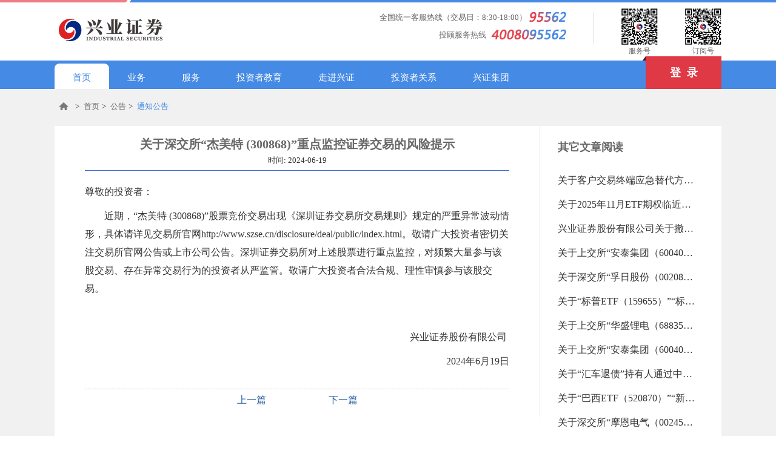

--- FILE ---
content_type: text/html;charset=UTF-8
request_url: https://www.xyzq.com.cn/xysec/info/article/1dbc8f3150554ef58d0bb976ca9f461a
body_size: 8429
content:








<!doctype html>
<html>
<head>
<base id="base" href="/xysec" />
<meta charset="utf-8">
<title>兴业证券官方网站</title>
<link href="/xysec/views/theme/css/public.css" rel="stylesheet" type="text/css" />
<link href="/xysec/views/theme/css/css.css" rel="stylesheet" type="text/css" />
	<link rel="icon" href="/xysec/views/theme/img/favicon.ico" type="image/x-icon">
	<link rel="shortcut icon" href="/xysec/views/theme/img/favicon.ico" type="image/x-icon">
<script type="text/javascript" src="/xysec/views/js/jquery.min.js"></script>
<script type="text/javascript" src="/xysec/views/js/jquery-ui.js"></script>
<script type="text/javascript" src="/xysec/views/js/layer.js"></script>
<script type="text/javascript" src="/xysec/views/js/func.js"></script>
<script type="text/javascript" src="/xysec/views/js/urlconfig.js"></script>
<script type="text/javascript" src="/xysec/views/info/js/article.js"></script>
</head>
<script type="text/javascript">
	var pMenuId = "";
	var menuId = "11102";
	var classId = "0001000300010004";
</script>
<body style="min-width:1100px;">
	





<link href="/xysec/views/theme/css/indexv2/header.css" rel="stylesheet" type="text/css" />
<link href="/xysec/views/theme/css/popup.css" rel="stylesheet" type="text/css" />
<style>
.web_w1100px {
    width: 1100px;
    margin-left: auto;
    margin-right: auto;
}
</style>
<div class="top">
    <div class="web_w1100px">
        <div class="logo">
            <a href="https://www.xyzq.com.cn/"></a>
        </div>
        <div class="top_right">
	        <div class="top_tel">
	        	<div>
		            <p style="float:left">全国统一客服热线（交易日：8:30-18:00）</p>
		            <p style="float:right;padding-left:4px;"><img style="width:61px;" src="/xysec/views/theme/img/indexv2/top_tel-img.png" /></p>
	        		<div class="clear"></div>
	        	</div>

				<div style="margin-top:5px; width: 210px;float:right;">
		            <p style="float:left">投顾服务热线</p>
		            <p style="float:right;padding-left:4px;"><img src="/xysec/views/theme/img/indexv2/400.png" /></p>
					<div class="clear"></div>
				</div>

	        </div>
            <div class="top_ewmbox ewmbox_mright">
                <img src="/xysec/views/theme/img/indexv2/01.png" />
                <p>服务号</p>
            </div>
            <div class="top_ewmbox">
                <img src="/xysec/views/theme/img/indexv2/02.png" />
                <p>订阅号</p>
            </div>
        </div>
    </div>
</div>
 <div class="header_nav">
        <div class="main rlv_loct clearfix" style="z-index:100">
        <ul id="ulmenusarea" class="menu_list clearfix" style="float: left;">
        </ul>
        <a id="amenunologinarea" href="javascript:void(0);" class="lg_regtn fr">登&nbsp;&nbsp;录<em></em></a>
        <div id="divmenuloginarea" class="fr" style="display:none;"><a class="lg_regtn-on" id="logininfo"></a><span id="spanmenuloginout" class="signOut">退出</span></div>
    </div>
</div>
<div id="divchildmenuarea" class="pull_down" style="display:none;">
   <div id="divchildmenuitem" class="main clearfix" style="background:#fff; filter:alpha(opacity=90); -moz-opacity:0.9; opacity:0.9; spadding-top:10px;">
    </div>
</div>
<script type="text/javascript">
var basePath = "/xysec";
var selectedMenuId = "10982";
var indexMenu = {"menu":{"id":"10933","shortNameFirst":"兴业证券官网","shortNameSecond":"兴业证券官网","name":"兴业证券官网","parentId":"10005","target":0,"order":100,"status":0,"reservedInt2":0,"reservedInt3":0,"menuListInfos":[]},"subMenus":[{"menu":{"id":"10982","shortNameFirst":"首页","shortNameSecond":"首页","name":"首页","parentId":"10933","href":"https://www.xyzq.com.cn/xysec/index","target":0,"order":0,"status":0,"reservedInt2":0,"reservedInt3":0,"menuListInfos":[]},"subMenus":[{"menu":{"id":"11101","shortNameFirst":"公告","shortNameSecond":"公告","name":"公告","parentId":"10982","href":"notice/11102","target":0,"order":0,"status":0,"reservedInt2":0,"reservedInt3":0,"menuListInfos":[]},"subMenus":[]},{"menu":{"id":"11136","shortNameFirst":"最新资讯","shortNameSecond":"最新资讯","name":"最新资讯","parentId":"10982","href":"info/11058","target":20,"order":0,"status":0,"reservedInt2":0,"reservedInt3":0,"menuListInfos":[]},"subMenus":[]},{"menu":{"id":"11133","shortNameFirst":"兴证视点","shortNameSecond":"兴证视点","name":"兴证视点","parentId":"10982","href":"research/11009","target":0,"order":5,"status":0,"reservedStr3":"0001000300040003:1:l","reservedInt2":0,"reservedInt3":0,"menuListInfos":[]},"subMenus":[]},{"menu":{"id":"11134","shortNameFirst":"兴证动态","shortNameSecond":"兴证动态","name":"兴证动态","parentId":"10982","href":"aboutus/11080","target":0,"order":10,"status":0,"reservedStr2":"","reservedStr3":"000100030026:6:l::1","reservedInt2":0,"reservedInt3":0,"menuListInfos":[]},"subMenus":[]},{"menu":{"id":"11135","shortNameFirst":"兴证研究","shortNameSecond":"兴证研究","name":"兴证研究","parentId":"10982","href":"research/11015","target":0,"order":15,"status":0,"reservedStr3":"0002000200010007:8:l","reservedInt2":0,"reservedInt3":0,"menuListInfos":[]},"subMenus":[]}]},{"menu":{"id":"10983","shortNameFirst":"业务","shortNameSecond":"业务","name":"业务","parentId":"10933","target":0,"order":5,"status":0,"reservedInt2":0,"reservedInt3":0,"menuListInfos":[]},"subMenus":[{"menu":{"id":"11193","shortNameFirst":"经纪服务","shortNameSecond":"经纪服务","name":"经纪服务","parentId":"10983","href":"https://www.xyzq.com.cn/xysec/service/11251","target":1,"order":0,"status":0,"reservedStr2":"为零售客户、财富管理客户、机构客户、企业及上市公司客户提供一揽子专业综合金融服务。","reservedStr3":"","reservedInt2":0,"reservedInt3":0,"menuListInfos":[]},"subMenus":[]},{"menu":{"id":"10989","shortNameFirst":"资产管理","shortNameSecond":"资产管理","name":"资产管理","parentId":"10983","href":"http://www.ixzzcgl.com/web/views/index.html","target":1,"order":5,"status":2,"reservedStr2":"扎实的投研优势、优质的禀赋条件，优秀的投研团队，全面覆盖投资、投行、平台资管等各个领域","reservedInt2":0,"reservedInt3":0,"menuListInfos":[]},"subMenus":[]},{"menu":{"id":"10991","shortNameFirst":"信用业务","shortNameSecond":"信用业务","name":"信用业务","parentId":"10983","href":"biz/11116","target":0,"order":5,"status":0,"reservedStr2":"充足的融资资金，丰富的融券券源、极具竞争力的折算率水平，满足客户杠杆交易需求","reservedStr3":"","reservedInt2":0,"reservedInt3":0,"menuListInfos":[]},"subMenus":[]},{"menu":{"id":"10993","shortNameFirst":"投资银行","shortNameSecond":"投资银行","name":"投资银行","parentId":"10983","href":"biz/11021","target":0,"order":10,"status":0,"reservedStr2":"具有较强的专业深度和丰富的项目经验，在TMT、先进制造业、新材料、节能环保、医药化工、消费品六大行业形成了包括研究分析、业务资源、客户资源的综合优势","reservedInt2":0,"reservedInt3":0,"menuListInfos":[]},"subMenus":[]},{"menu":{"id":"11189","shortNameFirst":"债券发行","shortNameSecond":"债券发行","name":"债券发行","parentId":"10983","href":"biz/11190","target":0,"order":15,"status":0,"reservedStr2":"具有完善的服务体系，涵盖债券承销、投资交易、债券研究以及债券衍生品，首创国内多个新产品。","reservedInt2":0,"reservedInt3":0,"menuListInfos":[]},"subMenus":[]},{"menu":{"id":"10992","shortNameFirst":"战略客户","shortNameSecond":"战略客户","name":"战略客户","parentId":"10983","href":"biz/11018","target":0,"order":20,"status":0,"reservedStr2":"专业的投资咨询，财富管理，资本中介，融资及各类综合服务，坚持以客户为中心和以市场需求为导向的核心理念，打造全面的机构客户服务体系","reservedStr3":"","reservedInt2":0,"reservedInt3":0,"menuListInfos":[]},"subMenus":[]},{"menu":{"id":"10988","shortNameFirst":"资产托管","shortNameSecond":"资产托管","name":"资产托管","parentId":"10983","href":"biz/assetcustody/index","target":0,"order":25,"status":0,"reservedStr2":"稳定可靠的系统，坚实完善的内控体系，打造一站式资产托管，运营外包及整体金融服务","reservedInt2":0,"reservedInt3":0,"menuListInfos":[]},"subMenus":[]},{"menu":{"id":"10990","shortNameFirst":"兴证研究","shortNameSecond":"兴证研究","name":"兴证研究","parentId":"10983","href":"research/11015","target":0,"order":30,"status":0,"reservedStr2":"全行业覆盖，优势研究领域包括宏观、策略、化工、煤炭、电子、医药、社会服务、机械和金融等","reservedInt2":0,"reservedInt3":0,"menuListInfos":[]},"subMenus":[]},{"menu":{"id":"11191","shortNameFirst":"金融衍生品业务","shortNameSecond":"金融衍生品业务","name":"金融衍生品业务","parentId":"10983","href":"biz/11276","target":0,"order":35,"status":0,"reservedStr2":"为广大中小企业提供新三板挂牌服务，包括持续督导、定向增发、股份挂牌、做市、转板保荐等综合金融服务","reservedStr3":"","reservedInt2":0,"reservedInt3":0,"menuListInfos":[]},"subMenus":[]},{"menu":{"id":"10994","shortNameFirst":"创业板","shortNameSecond":"创业板","name":"创业板","parentId":"10983","href":"biz/11022","target":0,"order":40,"status":0,"reservedInt2":0,"reservedInt3":0,"menuListInfos":[]},"subMenus":[]},{"menu":{"id":"10995","shortNameFirst":"港股通","shortNameSecond":"港股通","name":"港股通","parentId":"10983","href":"https://www.xyzq.com.cn/xysec/views/biz/hk/index.jsp","target":1,"order":45,"status":0,"reservedInt2":0,"reservedInt3":0,"menuListInfos":[]},"subMenus":[]},{"menu":{"id":"10996","shortNameFirst":"期货IB业务","shortNameSecond":"期货IB业务","name":"期货IB业务","parentId":"10983","href":"biz/11037","target":0,"order":50,"status":0,"reservedInt2":0,"reservedInt3":0,"menuListInfos":[]},"subMenus":[]},{"menu":{"id":"10997","shortNameFirst":"风险及退市整理板专栏","shortNameSecond":"风险及退市整理板专栏","name":"风险及退市整理板专栏","parentId":"10983","href":"biz/11050","target":0,"order":55,"status":0,"reservedInt2":0,"reservedInt3":0,"menuListInfos":[]},"subMenus":[]},{"menu":{"id":"11108","shortNameFirst":"股票期权","shortNameSecond":"股票期权","name":"股票期权","parentId":"10983","href":"https://www.xyzq.com.cn/xysec/views/biz/option/index.html","target":0,"order":60,"status":0,"reservedStr2":"","reservedStr3":"","reservedInt2":0,"reservedInt3":0,"menuListInfos":[]},"subMenus":[]},{"menu":{"id":"11244","shortNameFirst":"上市公司综合服务平台","shortNameSecond":"上市公司综合服务平台","name":"上市公司综合服务平台","parentId":"10983","href":"https://equity.xyzq.cn/capital-equincentive/login","target":0,"order":65,"status":0,"reservedStr2":"","reservedStr3":"","reservedInt2":0,"reservedInt3":0,"menuListInfos":[]},"subMenus":[]},{"menu":{"id":"11245","shortNameFirst":"通用回购","shortNameSecond":"通用回购","name":"通用回购","parentId":"10983","href":"biz/11247","target":0,"order":70,"status":0,"reservedStr2":"","reservedStr3":"","reservedInt2":0,"reservedInt3":0,"menuListInfos":[]},"subMenus":[]}]},{"menu":{"id":"10984","shortNameFirst":"资讯","shortNameSecond":"资讯","name":"资讯","parentId":"10933","href":"info/11058","target":0,"order":10,"status":2,"reservedInt2":0,"reservedInt3":0,"menuListInfos":[]},"subMenus":[{"menu":{"id":"11053","shortNameFirst":"最新资讯","shortNameSecond":"最新资讯","name":"最新资讯","parentId":"10984","href":"info/11058","target":0,"order":0,"status":0,"reservedInt2":0,"reservedInt3":0,"menuListInfos":[]},"subMenus":[]},{"menu":{"id":"11054","shortNameFirst":"基金资讯","shortNameSecond":"基金资讯","name":"基金资讯","parentId":"10984","href":"info/11063","target":0,"order":5,"status":0,"reservedInt2":0,"reservedInt3":0,"menuListInfos":[]},"subMenus":[]},{"menu":{"id":"11055","shortNameFirst":"柜台市场","shortNameSecond":"柜台市场","name":"柜台市场","parentId":"10984","href":"info/11064","target":0,"order":10,"status":0,"reservedInt2":0,"reservedInt3":0,"menuListInfos":[]},"subMenus":[]},{"menu":{"id":"11056","shortNameFirst":"三板资讯","shortNameSecond":"三板资讯","name":"三板资讯","parentId":"10984","href":"info/11056","target":0,"order":15,"status":0,"reservedStr3":"0002000200040004::l","reservedInt2":0,"reservedInt3":0,"menuListInfos":[]},"subMenus":[]},{"menu":{"id":"11057","shortNameFirst":"港股资讯","shortNameSecond":"港股资讯","name":"港股资讯","parentId":"10984","href":"info/11057","target":0,"order":20,"status":0,"reservedStr3":"0002000200040006::l","reservedInt2":0,"reservedInt3":0,"menuListInfos":[]},"subMenus":[]}]},{"menu":{"id":"10985","shortNameFirst":"服务","shortNameSecond":"服务","name":"服务","parentId":"10933","target":0,"order":15,"status":0,"reservedInt2":0,"reservedInt3":0,"menuListInfos":[]},"subMenus":[{"menu":{"id":"11065","shortNameFirst":"网上营业厅","shortNameSecond":"网上营业厅","name":"网上营业厅","parentId":"10985","href":"https://static.xyzq.cn/pchall/main.html#/index","target":1,"order":0,"status":0,"reservedStr2":"","reservedStr3":"","reservedInt2":0,"reservedInt3":0,"menuListInfos":[]},"subMenus":[]},{"menu":{"id":"11067","shortNameFirst":"软件下载","shortNameSecond":"软件下载","name":"软件下载","parentId":"10985","href":"https://static.xyzq.cn/pchall/main.html#/serv/download","target":1,"order":5,"status":0,"reservedStr2":"","reservedStr3":"","reservedInt2":0,"reservedInt3":0,"menuListInfos":[]},"subMenus":[]},{"menu":{"id":"11068","shortNameFirst":"常见问题","shortNameSecond":"常见问题","name":"常见问题","parentId":"10985","href":"service/11068","target":0,"order":10,"status":1,"reservedStr2":"","reservedStr3":"/service/faqlist/000100030021","reservedInt2":0,"reservedInt3":0,"menuListInfos":[]},"subMenus":[]},{"menu":{"id":"11069","shortNameFirst":"客户留言","shortNameSecond":"客户留言","name":"客户留言","parentId":"10985","href":"service/11069","target":0,"order":15,"status":1,"reservedStr2":"","reservedStr3":"/service/qalist/0001000400070005:0001000400070005","reservedInt2":0,"reservedInt3":0,"menuListInfos":[]},"subMenus":[]},{"menu":{"id":"11070","shortNameFirst":"95562","shortNameSecond":"95562","name":"95562","parentId":"10985","href":"service/11072","target":0,"order":20,"status":0,"reservedInt2":0,"reservedInt3":0,"menuListInfos":[]},"subMenus":[]},{"menu":{"id":"11071","shortNameFirst":"服务及代销金融产...","shortNameSecond":"服务及代销金融产品信息...","name":"服务及代销金融产品信息公示","parentId":"10985","href":"service/11251","target":0,"order":25,"status":0,"reservedStr2":"","reservedStr3":"","reservedInt2":0,"reservedInt3":0,"menuListInfos":[]},"subMenus":[]},{"menu":{"id":"11129","shortNameFirst":"人员信息公示","shortNameSecond":"人员信息公示","name":"人员信息公示","parentId":"10985","href":"service/11130","target":0,"order":30,"status":0,"reservedInt2":0,"reservedInt3":0,"menuListInfos":[]},"subMenus":[]},{"menu":{"id":"11150","shortNameFirst":"法律咨询","shortNameSecond":"法律咨询","name":"法律咨询","parentId":"10985","href":"service/11150","target":0,"order":35,"status":2,"reservedStr2":"12","reservedStr3":"/service/qalist/0001000300160037:0001000300160037","reservedInt2":0,"reservedInt3":0,"menuListInfos":[]},"subMenus":[]},{"menu":{"id":"11176","shortNameFirst":"客户投诉","shortNameSecond":"客户投诉","name":"客户投诉","parentId":"10985","href":"https://im.xyzq.cn:8190","target":1,"order":35,"status":0,"reservedStr2":"","reservedStr3":"","reservedInt2":0,"reservedInt3":0,"menuListInfos":[]},"subMenus":[]},{"menu":{"id":"11274","shortNameFirst":"SMT交易服务","shortNameSecond":"SMT交易服务","name":"SMT交易服务","parentId":"10985","href":"https://smt.xyzq.com.cn","target":1,"order":40,"status":0,"reservedStr2":"","reservedStr3":"","reservedInt2":0,"reservedInt3":0,"menuListInfos":[]},"subMenus":[]},{"menu":{"id":"11303","shortNameFirst":"研究成果","shortNameSecond":"研究成果","name":"研究成果","parentId":"10985","href":"service/11303","target":0,"order":45,"status":0,"reservedStr2":"","reservedStr3":"000100030046::l","reservedInt2":0,"reservedInt3":0,"menuListInfos":[]},"subMenus":[]}]},{"menu":{"id":"10934","shortNameFirst":"投资者教育","shortNameSecond":"投资者教育","name":"投资者教育","parentId":"10933","href":"https://www.xyzq.com.cn/xysec/teach/index","target":0,"order":25,"status":2,"reservedStr2":"","reservedStr3":"","reservedInt2":0,"reservedInt3":0,"menuListInfos":[]},"subMenus":[{"menu":{"id":"11152","shortNameFirst":"首页","shortNameSecond":"首页","name":"首页","parentId":"10934","href":"teach/index","target":0,"order":0,"status":0,"reservedInt2":0,"reservedInt3":0,"menuListInfos":[]},"subMenus":[]},{"menu":{"id":"10935","shortNameFirst":"兴e课堂","shortNameSecond":"兴e课堂","name":"兴e课堂","parentId":"10934","href":"teach/10953","target":0,"order":1,"status":0,"reservedStr2":"最基础0级证券投资知识，最快速秒级投资疑问解答，最实用权威投资维权资讯","reservedInt2":1,"reservedInt3":0,"menuListInfos":[]},"subMenus":[]},{"menu":{"id":"10936","shortNameFirst":"投教展播","shortNameSecond":"投教展播","name":"投教展播","parentId":"10934","href":"teach/10968","target":0,"order":5,"status":0,"reservedInt2":1,"reservedInt3":0,"menuListInfos":[]},"subMenus":[]},{"menu":{"id":"10937","shortNameFirst":"专项活动","shortNameSecond":"专项活动","name":"专项活动","parentId":"10934","href":"teach/10946","target":0,"order":10,"status":0,"reservedStr2":"聚焦最新鲜投教活动，最详实整非案例，读必有所获","reservedInt2":1,"reservedInt3":0,"menuListInfos":[]},"subMenus":[]},{"menu":{"id":"10938","shortNameFirst":"模拟体验","shortNameSecond":"模拟体验","name":"模拟体验","parentId":"10934","href":"teach/10950","target":0,"order":15,"status":0,"reservedStr2":"在模拟体验区里，您可以通过参与股票、基金、融资融券等模拟交易和操作，亲身体验证券投资的乐趣与风险，轻松学习证券知识，了解证券交易","reservedInt2":1,"reservedInt3":0,"menuListInfos":[]},"subMenus":[]},{"menu":{"id":"11155","shortNameFirst":"古田投教基地","shortNameSecond":"古田投教基地","name":"古田投教基地","parentId":"10934","href":"teach/11156","target":0,"order":20,"status":0,"reservedStr2":"","reservedStr3":"","reservedInt2":0,"reservedInt3":0,"menuListInfos":[]},"subMenus":[]}]},{"menu":{"id":"11225","shortNameFirst":"投资者教育","shortNameSecond":"投资者教育","name":"投资者教育","parentId":"10933","href":"","target":0,"order":26,"status":0,"reservedStr2":"","reservedStr3":"","reservedInt2":0,"reservedInt3":0,"menuListInfos":[]},"subMenus":[{"menu":{"id":"11226","shortNameFirst":"国家级投资者教育基地","shortNameSecond":"国家级投资者教育基地","name":"国家级投资者教育基地","parentId":"11225","href":"teach/index","target":0,"order":0,"status":0,"reservedStr2":"","reservedStr3":"","reservedInt2":0,"reservedInt3":0,"menuListInfos":[]},"subMenus":[]},{"menu":{"id":"11227","shortNameFirst":"古田投资者教育基地","shortNameSecond":"古田投资者教育基地","name":"古田投资者教育基地","parentId":"11225","href":"teach/11156","target":0,"order":5,"status":0,"reservedStr2":"","reservedStr3":"","reservedInt2":0,"reservedInt3":0,"menuListInfos":[]},"subMenus":[]}]},{"menu":{"id":"10987","shortNameFirst":"走进兴证","shortNameSecond":"走进兴证","name":"走进兴证","parentId":"10933","href":"aboutus/11084","target":0,"order":30,"status":0,"reservedInt2":0,"reservedInt3":0,"menuListInfos":[]},"subMenus":[{"menu":{"id":"11078","shortNameFirst":"了解兴证","shortNameSecond":"了解兴证","name":"了解兴证","parentId":"10987","href":"aboutus/11084","target":0,"order":0,"status":0,"reservedStr2":"","reservedStr3":"","reservedInt2":0,"reservedInt3":0,"menuListInfos":[]},"subMenus":[]},{"menu":{"id":"11255","shortNameFirst":"兴证文化","shortNameSecond":"兴证文化","name":"兴证文化","parentId":"10987","href":"aboutus/11256","target":0,"order":2,"status":0,"reservedStr2":"","reservedStr3":"","reservedInt2":0,"reservedInt3":0,"menuListInfos":[]},"subMenus":[]},{"menu":{"id":"11315","shortNameFirst":"可持续发展","shortNameSecond":"可持续发展","name":"可持续发展","parentId":"10987","href":"aboutus/11317","target":0,"order":3,"status":0,"reservedStr2":"","reservedStr3":"","reservedInt2":0,"reservedInt3":0,"menuListInfos":[]},"subMenus":[]},{"menu":{"id":"11079","shortNameFirst":"公司治理","shortNameSecond":"公司治理","name":"公司治理","parentId":"10987","href":"aboutus/11092","target":0,"order":7,"status":2,"reservedStr2":"","reservedStr3":"","reservedInt2":0,"reservedInt3":0,"menuListInfos":[]},"subMenus":[]},{"menu":{"id":"11080","shortNameFirst":"兴证动态","shortNameSecond":"兴证动态","name":"兴证动态","parentId":"10987","href":"aboutus/11080","target":0,"order":10,"status":1,"reservedStr2":"","reservedStr3":"000100030026::l::1","reservedInt2":0,"reservedInt3":0,"menuListInfos":[]},"subMenus":[]},{"menu":{"id":"11081","shortNameFirst":"投资者关系","shortNameSecond":"投资者关系","name":"投资者关系","parentId":"10987","href":"aboutus/11097","target":0,"order":15,"status":2,"reservedStr2":"","reservedStr3":"","reservedInt2":0,"reservedInt3":0,"menuListInfos":[]},"subMenus":[]},{"menu":{"id":"11082","shortNameFirst":"兴证司刊","shortNameSecond":"兴证司刊","name":"兴证司刊","parentId":"10987","href":"aboutus/11082","target":0,"order":20,"status":1,"reservedStr2":"","reservedStr3":"/aboutus/publication/000100030028","reservedInt2":0,"reservedInt3":0,"menuListInfos":[]},"subMenus":[]},{"menu":{"id":"11083","shortNameFirst":"兴证招聘","shortNameSecond":"兴证招聘","name":"兴证招聘","parentId":"10987","href":"https://xyzq.hotjob.cn/","target":1,"order":25,"status":0,"reservedStr2":"","reservedStr3":"","reservedInt2":0,"reservedInt3":0,"menuListInfos":[]},"subMenus":[]},{"menu":{"id":"11174","shortNameFirst":"子公司信息披露","shortNameSecond":"子公司信息披露","name":"子公司信息披露","parentId":"10987","href":"aboutus/11175","target":0,"order":30,"status":2,"reservedInt2":0,"reservedInt3":0,"menuListInfos":[]},"subMenus":[]},{"menu":{"id":"11197","shortNameFirst":"采购项目","shortNameSecond":"采购项目","name":"采购项目","parentId":"10987","href":"aboutus/11197","target":0,"order":30,"status":0,"reservedStr2":"","reservedStr3":"000100030038:1:l::1:1","reservedInt2":0,"reservedInt3":0,"menuListInfos":[]},"subMenus":[]},{"menu":{"id":"11331","shortNameFirst":"技术调研征集","shortNameSecond":"技术调研征集","name":"技术调研征集","parentId":"10987","href":"aboutus/11331","target":0,"order":35,"status":0,"reservedStr2":"","reservedStr3":"000100030047:1:l::1:1","reservedInt2":0,"reservedInt3":0,"menuListInfos":[]},"subMenus":[]}]},{"menu":{"id":"11332","shortNameFirst":"投资者关系","shortNameSecond":"投资者关系","name":"投资者关系","parentId":"10933","href":"common/11334?parentmenuid=11332","target":0,"order":35,"status":0,"reservedStr2":"","reservedStr3":"","reservedInt2":0,"reservedInt3":0,"menuListInfos":[]},"subMenus":[{"menu":{"id":"11333","shortNameFirst":"公司治理","shortNameSecond":"公司治理","name":"公司治理","parentId":"11332","href":"common/11334?parentmenuid=11332","target":0,"order":1,"status":0,"reservedStr2":"","reservedStr3":"","reservedInt2":0,"reservedInt3":0,"menuListInfos":[]},"subMenus":[]},{"menu":{"id":"11338","shortNameFirst":"定期公告","shortNameSecond":"定期公告","name":"定期公告","parentId":"11332","href":"common/11338?parentmenuid=11332","target":0,"order":3,"status":0,"reservedStr2":"","reservedStr3":"0001000300270004::l","reservedInt2":0,"reservedInt3":101,"menuListInfos":[]},"subMenus":[]},{"menu":{"id":"11339","shortNameFirst":"临时公告","shortNameSecond":"临时公告","name":"临时公告","parentId":"11332","href":"common/11339?parentmenuid=11332","target":0,"order":5,"status":0,"reservedStr2":"","reservedStr3":"0001000300270003::l","reservedInt2":0,"reservedInt3":101,"menuListInfos":[]},"subMenus":[]},{"menu":{"id":"11340","shortNameFirst":"股权结构","shortNameSecond":"股权结构","name":"股权结构","parentId":"11332","href":"common/11340?parentmenuid=11332","target":0,"order":10,"status":0,"reservedStr2":"","reservedStr3":"/info/table/0001000300270002","reservedInt2":0,"reservedInt3":0,"menuListInfos":[]},"subMenus":[]},{"menu":{"id":"11341","shortNameFirst":"分红情况","shortNameSecond":"分红情况","name":"分红情况","parentId":"11332","href":"common/11341?parentmenuid=11332","target":0,"order":15,"status":0,"reservedStr2":"","reservedStr3":"/info/table/0001000300270001","reservedInt2":0,"reservedInt3":0,"menuListInfos":[]},"subMenus":[]},{"menu":{"id":"11342","shortNameFirst":"投资者活动日志","shortNameSecond":"投资者活动日志","name":"投资者活动日志","parentId":"11332","href":"common/11342?parentmenuid=11332","target":0,"order":20,"status":0,"reservedStr2":"","reservedStr3":"/info/table/0001000300270006","reservedInt2":0,"reservedInt3":0,"menuListInfos":[]},"subMenus":[]},{"menu":{"id":"11343","shortNameFirst":"投资者互动及联络","shortNameSecond":"投资者互动及联络","name":"投资者互动及联络","parentId":"11332","href":"common/11344?parentmenuid=11332","target":0,"order":30,"status":0,"reservedStr2":"","reservedStr3":"","reservedInt2":0,"reservedInt3":0,"menuListInfos":[]},"subMenus":[]}]},{"menu":{"id":"11177","shortNameFirst":"兴证集团","shortNameSecond":"兴证集团","name":"兴证集团","parentId":"10933","target":0,"order":40,"status":0,"reservedInt2":0,"reservedInt3":0,"menuListInfos":[]},"subMenus":[{"menu":{"id":"11178","shortNameFirst":"兴全基金","shortNameSecond":"兴全基金","name":"兴全基金","parentId":"11177","href":"https://www.xqfunds.com/","target":1,"order":3,"status":0,"reservedStr2":"","reservedStr3":"","reservedInt2":0,"reservedInt3":0,"menuListInfos":[]},"subMenus":[]},{"menu":{"id":"11179","shortNameFirst":"兴证国际（香港）","shortNameSecond":"兴证国际（香港）","name":"兴证国际（香港）","parentId":"11177","href":"https://www.xyzq.com.hk/","target":1,"order":5,"status":0,"reservedStr2":"","reservedStr3":"","reservedInt2":0,"reservedInt3":0,"menuListInfos":[]},"subMenus":[]},{"menu":{"id":"11304","shortNameFirst":"兴证新加坡","shortNameSecond":"兴证新加坡","name":"兴证新加坡","parentId":"11177","href":"https://www.xyzq.com.sg","target":1,"order":6,"status":0,"reservedStr2":"","reservedStr3":"","reservedInt2":0,"reservedInt3":0,"menuListInfos":[]},"subMenus":[]},{"menu":{"id":"11181","shortNameFirst":"兴证资管","shortNameSecond":"兴证资管","name":"兴证资管","parentId":"11177","href":"https://www.ixzzcgl.com/web/views/index.html","target":1,"order":9,"status":0,"reservedStr2":"","reservedStr3":"","reservedInt2":0,"reservedInt3":0,"menuListInfos":[]},"subMenus":[]},{"menu":{"id":"11180","shortNameFirst":"兴证期货","shortNameSecond":"兴证期货","name":"兴证期货","parentId":"11177","href":"https://www.xzfutures.com/","target":1,"order":10,"status":0,"reservedStr2":"","reservedStr3":"","reservedInt2":0,"reservedInt3":0,"menuListInfos":[]},"subMenus":[]},{"menu":{"id":"11182","shortNameFirst":"兴证资本","shortNameSecond":"兴证资本","name":"兴证资本","parentId":"11177","href":"https://capital.xyzq.cn/","target":1,"order":20,"status":0,"reservedStr2":"","reservedStr3":"","reservedInt2":0,"reservedInt3":0,"menuListInfos":[]},"subMenus":[]},{"menu":{"id":"11183","shortNameFirst":"兴证投资","shortNameSecond":"兴证投资","name":"兴证投资","parentId":"11177","href":"group/11184","target":1,"order":30,"status":0,"reservedStr2":"","reservedStr3":"","reservedInt2":0,"reservedInt3":0,"menuListInfos":[]},"subMenus":[]},{"menu":{"id":"11187","shortNameFirst":"海峡股交","shortNameSecond":"海峡股交","name":"海峡股交","parentId":"11177","href":"https://www.hxee.com.cn/","target":1,"order":31,"status":0,"reservedStr2":"","reservedStr3":"","reservedInt2":0,"reservedInt3":0,"menuListInfos":[]},"subMenus":[]},{"menu":{"id":"11194","shortNameFirst":"兴证慈善","shortNameSecond":"兴证慈善","name":"兴证慈善","parentId":"11177","href":"https://charity.xyzq.cn/","target":1,"order":32,"status":0,"reservedStr2":"","reservedStr3":"","reservedInt2":0,"reservedInt3":0,"menuListInfos":[]},"subMenus":[]},{"menu":{"id":"11195","shortNameFirst":"兴证风险管理","shortNameSecond":"兴证风险管理","name":"兴证风险管理","parentId":"11177","href":"group/11196","target":1,"order":36,"status":1,"reservedStr2":"","reservedStr3":"","reservedInt2":0,"reservedInt3":0,"menuListInfos":[]},"subMenus":[]},{"menu":{"id":"11263","shortNameFirst":"兴证全球资本","shortNameSecond":"兴证全球资本","name":"兴证全球资本","parentId":"11177","href":"https://capital.xqfunds.com/","target":1,"order":39,"status":1,"reservedStr2":"","reservedStr3":"","reservedInt2":0,"reservedInt3":0,"menuListInfos":[]},"subMenus":[]},{"menu":{"id":"11199","shortNameFirst":"兴全睿众","shortNameSecond":"兴全睿众","name":"兴全睿众","parentId":"11177","href":"http://www.xqrz.com.cn/","target":1,"order":45,"status":1,"reservedStr2":"","reservedStr3":"","reservedInt2":0,"reservedInt3":0,"menuListInfos":[]},"subMenus":[]}]}]};
var loginPrePath = "https://static.xyzq.cn";
</script>
<script src="/xysec/views/js/errordef.js" type="text/javascript"></script>
<script src="/xysec/views/js/popup.js" type="text/javascript"></script>
<script src="/xysec/views/js/login.js" type="text/javascript"></script>
<script src="/xysec/views/js/top.js" type="text/javascript"></script>
	<!--main start-->
	<div class="bg_gray pd18_25">
		<div class="main clearfix">
			






<ul id="ulnavarea" class="crumbs_list clearfix">
    <li><a class="home_one" href=""></a></li>
    
        
        
        <li>&gt;
        
            
                <a href="https://www.xyzq.com.cn/xysec/index">首页</a>
                       
            
        
        </li>
    
        
        
        <li>&gt;
        
                       
            
                <a href="/xysec/notice/11102">公告</a>
            
        
        </li>
    
        
        
        <li>&gt;
        
                       
            
                <a href="/xysec/notice/11102">通知公告</a>
            
        
        </li>
    
</ul>
<script>
$("#ulnavarea li:last a").addClass("on");
</script>
			<div class="NewsMian">
				<div class="NewsMianLeft fl">
					<h3>关于深交所“杰美特 (300868)”重点监控证券交易的风险提示</h3>
					<span class="mydate">  
						时间: 2024-06-19
						 </span>
					<div class="fengeline"></div>
					<div class="fujian">
						
					</div>
					<div class="newsgd">
						<div id="divspecificitytip" style="color: red;font-size: 14px;text-indent: 2em;display: none;"></div>
						<div class="newshxgd">尊敬的投资者：</p><p>    近期，“杰美特 (300868)”股票竞价交易出现《深圳证券交易所交易规则》规定的严重异常波动情形，具体请详见交易所官网http://www.szse.cn/disclosure/deal/public/index.html。敬请广大投资者密切关注交易所官网公告或上市公司公告。深圳证券交易所对上述股票进行重点监控，对频繁大量参与该股交易、存在异常交易行为的投资者从严监管。敬请广大投资者合法合规、理性审慎参与该股交易。&nbsp;</p><p>    <br/></p><p style="text-align: right;">    &nbsp;兴业证券股份有限公司&nbsp;</p><p style="text-align: right;">    &nbsp;2024年6月19日</p></div>
					</div>
					
						<div class="Fgline"></div>
						<div class="nextPage">
							
								<a href="/xysec/info/article/2708bd0ffe0f41ac9cfe4be5e83e76ed" target="_self">上一篇</a>
							
							
								<a href="/xysec/info/article/28f7b2dd077d413ca26a650870e174e5" target="_self">下一篇</a>
							
						</div>
					
				</div>
				<div class="NewsMianRight fr">
					<h3>其它文章阅读</h3>
					<ul>
						
							<li title="关于客户交易终端应急替代方式的告知书">
								<a class="text-overflow" href="/xysec/info/article/9b1d1cb4627043038cb684095ca24af5" target="_self">关于客户交易终端应急替代方式的告知书（2019-06-18 13:27:45.0)</a>
								<span></span>
							</li>
						
							<li title=" 关于2025年11月ETF期权临近到期合约保证金调整、组合解除与行权交收提醒的公告">
								<a class="text-overflow" href="/xysec/info/article/b432d3dd17dd4a859f90c2a093faccac" target="_self"> 关于2025年11月ETF期权临近到期合约保证金调整、组合解除与行权交收提醒的公告（2025-11-19 11:00:50.0)</a>
								<span></span>
							</li>
						
							<li title="兴业证券股份有限公司关于撤销分支机构的公告">
								<a class="text-overflow" href="/xysec/info/article/39b6b3a0837541e49ac7dea0812fa1e5" target="_self">兴业证券股份有限公司关于撤销分支机构的公告（2025-11-18 10:43:36.0)</a>
								<span></span>
							</li>
						
							<li title="关于上交所“安泰集团（600408）”重点监控证券交易的风险提示">
								<a class="text-overflow" href="/xysec/info/article/5ac47800a8cf4132ba0b42fc8f27c585" target="_self">关于上交所“安泰集团（600408）”重点监控证券交易的风险提示（2025-11-18 09:42:57.0)</a>
								<span></span>
							</li>
						
							<li title="关于深交所“孚日股份（002083）”“ST中迪（000609）”“平潭发展（000592）”重点监控证券交易的风险提示">
								<a class="text-overflow" href="/xysec/info/article/1f532e89f2b345919025a8ed5f9f0e04" target="_self">关于深交所“孚日股份（002083）”“ST中迪（000609）”“平潭发展（000592）”重点监控证券交易的风险提示（2025-11-18 09:14:45.0)</a>
								<span></span>
							</li>
						
							<li title="关于“标普ETF（159655）”“标普500ETF（513500）”等29支重点监控证券交易的风险提示">
								<a class="text-overflow" href="/xysec/info/article/839c8bf86b3c4818bb482c5d061135af" target="_self">关于“标普ETF（159655）”“标普500ETF（513500）”等29支重点监控证券交易的风险提示（2025-11-17 09:32:24.0)</a>
								<span></span>
							</li>
						
							<li title="关于上交所“华盛锂电（688353）”重点监控证券交易的风险提示">
								<a class="text-overflow" href="/xysec/info/article/24d8520ef917428996bb232bc37bb7fc" target="_self">关于上交所“华盛锂电（688353）”重点监控证券交易的风险提示（2025-11-17 09:30:30.0)</a>
								<span></span>
							</li>
						
							<li title="关于上交所“安泰集团（600408）”重点监控证券交易的风险提示">
								<a class="text-overflow" href="/xysec/info/article/0743d6c42ff44498a86072c50ae78b37" target="_self">关于上交所“安泰集团（600408）”重点监控证券交易的风险提示（2025-11-17 09:30:13.0)</a>
								<span></span>
							</li>
						
							<li title="关于“汇车退债”持有人通过中国结算网络投票系统申报收购意愿的通知">
								<a class="text-overflow" href="/xysec/info/article/d2ecfa4fc4b344c1bfcbdb79a1f20f1b" target="_self">关于“汇车退债”持有人通过中国结算网络投票系统申报收购意愿的通知（2025-11-14 11:04:37.0)</a>
								<span></span>
							</li>
						
							<li title="关于“巴西ETF（520870）”“新能源车LOF（501057）”等29支重点监控证券交易的风险提示">
								<a class="text-overflow" href="/xysec/info/article/ff015eb55b344beea8321ac6dabcb185" target="_self">关于“巴西ETF（520870）”“新能源车LOF（501057）”等29支重点监控证券交易的风险提示（2025-11-14 09:18:04.0)</a>
								<span></span>
							</li>
						
							<li title="关于深交所“摩恩电气（002451）”“*ST东易（002713）”重点监控证券交易的风险提示">
								<a class="text-overflow" href="/xysec/info/article/7f26081d4d9446df927a0b3dad32ddd5" target="_self">关于深交所“摩恩电气（002451）”“*ST东易（002713）”重点监控证券交易的风险提示（2025-11-14 09:17:32.0)</a>
								<span></span>
							</li>
						
							<li title="关于上交所“合富中国（603122）”重点监控证券交易的风险提示">
								<a class="text-overflow" href="/xysec/info/article/ecf756b8cb3543edabb67e84c52173fe" target="_self">关于上交所“合富中国（603122）”重点监控证券交易的风险提示（2025-11-14 09:17:01.0)</a>
								<span></span>
							</li>
						
							<li title="关于上交所“华盛锂电（688353）”重点监控证券交易的风险提示">
								<a class="text-overflow" href="/xysec/info/article/af00811b4d914839b04313cdc1de9366" target="_self">关于上交所“华盛锂电（688353）”重点监控证券交易的风险提示（2025-11-14 09:16:36.0)</a>
								<span></span>
							</li>
						
							<li title="关于“海外科技LOF（501312）”“纳指ETF嘉实（159501）”等27支重点监控证券交易的风险提示">
								<a class="text-overflow" href="/xysec/info/article/b3bcc5ad98ee44adaf47700778278f1b" target="_self">关于“海外科技LOF（501312）”“纳指ETF嘉实（159501）”等27支重点监控证券交易的风险提示（2025-11-12 18:24:32.0)</a>
								<span></span>
							</li>
						
							<li title="关于深交所“天际股份（002759）”重点监控证券交易的风险提示">
								<a class="text-overflow" href="/xysec/info/article/701b1c1408074d699f46aef7bc01177c" target="_self">关于深交所“天际股份（002759）”重点监控证券交易的风险提示（2025-11-12 18:24:08.0)</a>
								<span></span>
							</li>
						
					</ul>
				</div>
			</div>
		</div>
	</div>
	





<link href="/xysec/views/theme/css/indexv2/footer.css" rel="stylesheet" type="text/css" />
<div class='bottom'>
    <div class="bt-innerbox">
        <div class="about-us">
            <h1>关于我们</h1>
            <ul>
                <li><a href="https://www.xyzq.com.cn/xysec/aboutus/11084">公司简介</a></li>
                <li><a href="https://www.xyzq.com.cn/xysec/aboutus/11085">组织架构</a></li>
                <li><a target="_blank" href="https://static.xyzq.cn/pchall/main.html#/serv/branch">营业网点</a></li>
                <li><a href="https://www.xyzq.com.cn/xysec/aboutus/11087">发展历程</a></li>
            </ul>
        </div>
        <div class="about-us fri-link">
            <h1>友情链接</h1>
            <ul>
                <li><a target="_blank" href="http://www.csrc.gov.cn">中国证监会</a></li>
                <li><a target="_blank" href="http://www.sac.net.cn">中国证券业协会</a></li>
                <li><a target="_blank" href="http://www.sse.com.cn">上海证券交易所</a></li>
                <li><a target="_blank" href="http://www.szse.cn">深圳证券交易所</a></li>
                <li><a target="_blank" href="http://edu.sse.com.cn">上交所投资者教育网络学院</a></li>
                <li><a target="_blank" href="http://www.csrc.gov.cn/fujian/">福建证监局</a></li>
            </ul>
        </div>
        <div class="bot-img">
            <ul>
                <li><a target="_blank" href="http://www.csrc.gov.cn"><img src="/xysec/views/theme/img/indexv2/footer/bgimg01.png" /></a></li>
                <li><a target="_blank" href="http://www.amac.org.cn"><img src="/xysec/views/theme/img/indexv2/footer/bgimg02.png" /></a></li>
            </ul>
        </div>
    </div>
    <div class="copyright">
        <p>兴业证券股份有限公司 版权所有 兴网备案/许可证编号：<a href="https://beian.miit.gov.cn/" target="_blank">闽ICP备11005977号-1</a></p>
        <p>客服电话：95562</p>
    </div>
</div>


</body>
</html>


--- FILE ---
content_type: text/css
request_url: https://www.xyzq.com.cn/xysec/views/theme/css/public.css
body_size: 2991
content:
@charset "utf-8";
/* CSS Document */
body {
    color: #999;
    font-family: "Microsoft YaHei";
    font-size: 14px;
    line-height:20px;
	margin: 0;
	padding: 0;
}
body, div, dl, dt, dd, ul, ol, li, h1, h2, h3, h4, h5, h6, pre, code, form, fieldset, legend, input, textarea, p, blockquote, th, td, hr, button, article, aside, details, figcaption, figure, footer, header, hgroup, menu, nav, section, select {
	margin: 0; padding: 0;
}
ol, ul {list-style: none;}
table { border-collapse: collapse;}
* html .clearfix {height:1%; }
a {cursor: pointer; text-decoration:none; color:#999;}
a:hover { outline:none; color:#458ae5;}
img {border: 0px none;}
input { border: 0 none; vertical-align: middle; outline: none; background:none;}
select { vertical-align: middle;}
.t_int { text-indent: 2em; }
.fl { float: left !important;}
.fr { float: right !important;}
.cl { clear:both; font-size: 0px; height: 0px; line-height: 0px;}
.clearfix:before, .clearfix:after {content: ""; display: table;}
.clearfix:after {clear:both;}
h1, h2, h3, h4, h5, h6, em, i, b {
    font-style: normal;
    font-weight: normal;
}
.clearfix{
	zoom:1;
}
.main{
	width:1100px;
	margin:0 auto;
}
.smallNav a:hover{outline:none;color: #458ae5;}
.header {
    height: 73px;
    line-height:73px;
    position:relative;
    width: 100%;
    overflow: hidden;
}
.smallNav{
	height:65px;
    text-align:right;
    width:500px;
}
.smallNav a{
	font-size:13px;
	color:#999;
}
.pt15_13 {
}
.weixin{
	width:20px;
	height:20px;
	background:url(../img/public/weixin.png) no-repeat left center;
	padding-left:25px;
}
.QQkefu{
	width:20px;
	height:20px;
	background:url(../img/public/QQ-icon.png) no-repeat left center;
	padding-left:25px;
}
.zxkefu{
	width:20px;
	height:20px;
	background:url(../img/public/kefu-icon.png) no-repeat left center;
	padding-left:25px;
}
.header_nav {
    background: #458ae5;
}
.rlv_loct {
    position: relative;
}

element.style {
    background: #458ae5 none repeat scroll 0 0;
}
.menu_list li {
    float: left;
    position:relative;
	display: inline;
	text-align: center;
}
.menu_list li a {
    color: #fff;
    display:inline-block;
    font-family: "Microsoft Yahei";
    font-size: 15px;
    height: 42px;
    line-height:47px;
    padding:0 30px;

    border-radius: 8px 8px 0 0;
    margin-top: 5px;

}
.menu_list li a:hover,.menu_list li a.on{
	background:#fff;
	color:#458ae5;
}
.pull_down li:hover {
	background:#fff;
    color:#458ae5;
    text-decoration: underline;
}
.pull_down {
	left:0;
    position:absolute;
    z-index:3;
	overflow:hidden;
	margin:0 auto;
	width:100%;
}
.pull_down001{
	left:0;
    position:absolute;
    top: 47px;
    width:100%;
    z-index:3;
	background:#458ae5;
	filter:alpha(opacity=90);
	-moz-opacity:0.9;
	opacity:0.9;
}
.pull_down ul{
	float:left;
	width:249px;
	height:145px;
	border-left:1px dashed #fff;
	text-align:left;
}
.pull_down li{
    line-height:32px;
    padding-left:30px;
}
.pull_down a {
	 display:block;
	 font-size:14px;
	 color:#000;
}
.lg_regtn {
    background:#df3945;
    bottom:0;
    color:#fff;
    display:inline-block;
    font-size:18px;
    font-weight:bold;
    height:54px;
    line-height:54px;
    position:absolute;
    right:0;
    text-align:center;
    width:125px;
}
.lg_regtn:hover {
	background:#d6000f;
	color:#fff;
}
.lg_regtn em {
    background:url(../img/public/ic_01.png) no-repeat;
    display:inline-block;
    height:7px;
    left:-5px;
    position: absolute;
    top:0;
    width:5px;
}

.bg_gray {
    background:#f1f1f1 none repeat scroll 0 0;
}
.pd18_25 {
    padding:18px 0 15px;
}

.crumbs_list li {
    float: left;
}

.crumbs_list li a.home_one {
    background:url(../img/public/shouye.png) no-repeat ;
    padding-left:30px;
}
.crumbs_list li a {
    color: #666;
    display: inline-block;
    font-size: 13px;
    height: 21px;
    line-height: 21px;
    padding: 0 4px;
}
.crumbs_list li a.on,.crumbs_list li a:hover{
	color:#458ae5;
}
.sun_fl {
    background: #fff none repeat scroll 0 0;
    border: 1px solid #e6e6e6;
    width: 248px;
	margin-top:10px;
}

.menu_tit {
    display: inline-block;
    padding-left: 18px;
}

.menu_tit b {
   	color: #458ae5;
    display: inline-block;
    font-size: 16px;
    height: 44px;
    line-height: 44px;
    padding-left:10px;
}
.sun_list li {
    border-top: 1px solid #e6e6e6;
    line-height:48px;
    width: 100%;
}
.sun_list li b {
    display: inline-block;
    height: 25px;
    line-height:25px;
    padding: 0 18px 0 27px;
    font-size:16px;
    color:#458ae5;
}
.sun_list li:hover,.sun_list li.on{
    color: #458ae5;
    font-size:16px;
}


.sun_list li .grand_son a em:hover, .sun_list li .grand_son a.on em {
    color: #458ae5;
    font-size:16px;
}

.sun_list li .grand_son a em {
    height: 100%;
    padding-left: 10px;
    font-size:16px;
}

.sun_list li .grand_son a {
    background: rgba(0, 0, 0, 0) none repeat scroll 0 0;
    color: #666;
    display: block;
    font-size: 13px;
    height:42px;
    line-height:42px;
    padding: 3px 0 3px 34px;
}
.sun_list li .grand_son a:hover{
    background:#f3f4f9;
    color:#458ae5;
    border-left:3px solid #458ae5;
}
.sun_list li .grand_son a.curr{
    background:#f3f4f9;
    color:#458ae5;
    border-left:3px solid #458ae5;
}
.sun_list li .grand_son {
    border-top: 1px solid #e6e6e6;
    width: 100%;
}
.sun_fr {
    background: #fff none repeat scroll 0 0;
    border: 1px solid #e6e6e6;
    padding: 15px 35px;
    width:760px;
	margin-top:10px;
}

.select_box {
    border-bottom: 1px solid #e5e5e5;
    padding-bottom: 13px;
    width:100%;
}

.arc_box {
    background: #fff none repeat scroll 0 0;
    border: 1px solid #e0e0e0;
    border-radius: 68px;
    height: 25px;
    padding: 4px 46px 4px 14px;
    position:relative;
    width: 224px;
}

.txt_serch {
    color: #5c5b5b;
    font-size: 14px;
    height: 25px;
    line-height: 25px;
    width: 222px;
}
.sch_ic{
	background:url(../img/public/search-icon.png) no-repeat center center;
	width:30px;
	height:30px;
	display:inline-block;
	position: absolute;
	top:0;
	right:20px;
}
input {
    border: 0 none;
    outline: medium none;
    vertical-align: middle;
}

.dync_state a b {
    color: #999;
    display: inline-block;
    width: 607px;
    overflow: hidden;
    white-space: nowrap;
    text-overflow: ellipsis;
}

.dync_state a em {
    color: #999;
}
.dync_state a {
    background:url(../img/public/icon-03.png) no-repeat  left;
    background-size:15px;
    display: block;
    font-size:16px;
    height:50px;
    line-height:50px;
    padding-left:26px;
}
.dync_state a:hover{
    background:#f3f4f9 url(../img/public/icon-03.png) no-repeat  left;
    background-size:15px;
    color:#458ae5;
}

.dync_state a b:hover {
    color: #458ae5;
}
.page_l {
    padding: 22px 0;
    text-align: center;
}

.page_l em {
    display: inline-block;
}

.page_l .go {
    background:#458ae5 none repeat scroll 0 0;
    border:0 none;
    color:#fff;
    height:29px;
    margin:0;
    padding:0;
    text-align:center;
    width:31px;
}
.page_l a {
    border:1px solid #ebebeb;
    color:#666;
    display:inline-block;
    float: left;
    font-family: "Microsoft YaHei";
    font-size: 14px;
    height: 27px;
    line-height:27px;
    margin-left:5px;
    padding:0 10px;
}

.page_l span {
    display:inline-block;
    height:29px;
    margin-left:5px;
    width:89px;
}
.page_l a:hover{
	border-color:#458ae5;
	color:#458ae5;
}
.page_l .w56{
    -moz-border-bottom-colors: none;
    -moz-border-left-colors: none;
    -moz-border-right-colors: none;
    -moz-border-top-colors: none;
    border-color: #ebebeb -moz-use-text-color #ebebeb #ebebeb;
    border-image: none;
    border-style: solid none solid solid;
    border-width: 1px medium 1px 1px;
    color: #333;
    float: left;
    font-family: "Microsoft YaHei";
    font-size: 14px;
    height: 27px;
    line-height: 27px;
    text-align: center;
    width: 56px;
}
.page_l .go:hover {
	color:#fff;
	opacity:0.8;
}
.yema {
    float:left;
    margin-top:5px;
	margin-left:30px;
}
.deat01{
	width:48px;
	height:46px;
	border:1px solid #458ae5;
	text-align:center;
	color:#458ae5;
	line-height:20px;
	font-size:14px;
}
.deat01 span.niandu{
	background:#458ae5;
	color:#fff;
	display:block;
	margin-top:6px;
}
.message_box {
    border-bottom: 1px dashed #adadad;
    padding-bottom: 20px;
	margin-top:15px;
}
.newsTitle{
	margin-left:70px;
}
.newsTitle p{
	margin-top:10px;
	text-overflow:ellipsis;
	overflow:hidden;
	white-space:nowrap;
	font-size:16px;
}
.newsTitle h3 a{
	color:#333;
}
.newsTitle h3 a:hover{
	color:#458ae5;
}
.newsBox{
	margin-top:30px;
}
.footer{
	width:100%;
	height:250px;
	background:#505050;
	margin-top:20px;
}
.footer01{
	width:100%;
	height:47px;
	background:#3a3a3a;
}
.footer01 p{
	text-align:center;
	line-height:47px;
}
.erweima{
	width:310px;
	border-right:1px dashed #3b3a3a;
	margin-top:40px;
	padding:10px 0;
}
.erweima span{
	width:145px;
	display:inline-block;
	text-align:center;
	padding-top:120px;
}
.sjkh{
	background:url(../img/public/twoDimensionCode.png) no-repeat top center;
}

.ylbsjkhd{
	background:url(../img/public/twoDimensionCode01.png) no-repeat top center;
}
.base_list li {
    color: #555664;
    float: left;
    padding-right:50px;
}

.base_list li a {
    color:#999;
    display:block;
    font-size:13px;
    line-height:24px;
}
.lj-all{
	border-right:1px dashed #3b3a3a;
	margin-top:40px;
	margin-left:20px;
	width:410px;
}
.lj-all h5{
	color:#8a8a8a;
	font-size:18px;
	margin-bottom:10px;
}
.customerService{
	width:290px;
	margin:10px 0;
	padding:10px 15px;
}
.telephone p{
	background:url(../img/public/tel.png) no-repeat left center;
	display:inline-block;
	padding: 10px 0 10px 30px;
	font-size:30px;
	font-weight:bold;
}

.logo-hui{
    display: block;
    margin-left: -10px;
}

.logosBox {
    margin-top: 60px;
    width: 320px;
}
.logosBox a {
    display:inline-block;
    height: 50px;
    width: 150px;
}
.logos2{
	background:url(../img/public/logo-02.png) no-repeat top center;
}
.logos1{
	background:url(../img/public/logo-01.png) no-repeat top center;
}
.lg_regtn-on{
    bottom:0;
    color:#88c6f5;
    display:inline-block;
    font-size:16px;
    height:47px;
    line-height:47px;
    text-align:center;
}
a.lg_regtn-on:hover{
    text-decoration:underline;
    color:#88c6f5;
}
.signOut{
    display:inline-block;
    padding:0px 10px;
    border:1px solid #88c6f5;
    text-align:center;
    height:20px;
    font-size:14px;
    margin-left:20px;
    line-height:20px;
    color:#88c6f5;
    border-radius:4px;
    cursor:pointer;
}
.signOut:hover{
    color:#fff;
}
span.category{
    border-left:1px solid #000;
    color:#000;
    display:block;
    float:right;
    font-size:18px;
    padding-left:15px;
    height:40px;
    line-height:40px;
    margin-top:20px;
    float:left;
}
.infoDecorateDiv {
    margin-top: 20px;
    text-indent:2em;
}
.w1100{
	width:1100px;
	margin:0 auto;
}

--- FILE ---
content_type: text/css
request_url: https://www.xyzq.com.cn/xysec/views/theme/css/css.css
body_size: 639
content:
@charset "utf-8";
/* CSS Document */

/*新闻详细页*/

.NewsMian{
	background:#fff;
	width:1100px;
	margin-top:20px;
	overflow:hidden;
}
.NewsMianLeft{
	width:700px;
	height:auto;
	border-right:1px solid #eaeaea;
	padding:10px 50px;
	overflow:hidden;
}
.newsgd{
	width:100%;
	
}
.newshxgd{
    overflow-x: auto;
    font-size:16px;
    line-height:30px;
    overflow-y:hidden;
}
.NewsMianLeft h3{
	text-align:center;
	color:#676767;
	font-size:20px;
	font-weight:600;
	margin-top:10px;
}
.NewsMianLeft span.mydate{
	text-align:center;
	margin:10px 0;
	display:block;
}
.NewsMianLeft p{
	line-height:30px;
	text-indent:2em;
	margin-bottom:10px;
}

.fengeline{
	border-bottom:1px solid #36C;
	margin:2px 0;
}
.fujian{
	margin:20px 0;
}

.fujian a{
	display:inline-block;
}
.fujian p{
	margin-top:10px;
	color:#333;
}
.fujian img{
	width:20px;
	height:25px;
}
.Fgline{
	border-bottom:1px dashed #ccc;
	padding-top:20px;
}
.nextPage{
	text-align:center;
}
.nextPage a{
	display:inline-block;
	color:#2a5aa1;
	font-size:16px;
	border:none;
	padding:10px 50px;
}
.NewsMianRight{
	width:260px;
	text-overflow:ellipsis;
	overflow:hidden;
	white-space:nowrap;
	padding:10px;
	line-height:30px;
}
.NewsMianRight h3{
	color:#676767;
	font-size:18px;
	font-weight:600;
	margin-top:10px;
}
.NewsMianRight ul{
	margin-top:20px;
}
.NewsMianRight li{
	list-style: none;
	width:280px;
}
.NewsMianRight li a{
	text-overflow:ellipsis;
	overflow:hidden;
	white-space:nowrap;
	width:230px;
	font-size:16px;
	line-height:40px;
}
.NewsMianRight li span{
	width:50px;
}
.NewsMianRight li a.text-overflow{
	float:left;
}
.NewsMianRight span{
	display:inline-block;
	float:right;

}


--- FILE ---
content_type: text/css
request_url: https://www.xyzq.com.cn/xysec/views/theme/css/indexv2/header.css
body_size: 781
content:
@charset "utf-8";
/* CSS Document */
@import url('reset.css');


.top {
	background: url(../../img/indexv2/bgline.png) top center no-repeat;
	padding: 14px 0 10px;
	overflow: hidden
}
.logo {
	float: left;
	margin-top: 16px;
}
.logo a {
	background: url(../../img/indexv2/logo_bg.png) no-repeat;
	width: 185px;
	height: 39px;
	display: block;
}
.top_right {
	float: right;
}
.top_tel {
	float: left;
	margin-right: 45px;
	border-right: solid 1px #dadada;
	padding-right: 45px;
	margin-top: 5px;
}
.top_tel p {
	color:#666;
	line-height: 20px;
}
.top_ewmbox {
	float: left;
	text-align: center;
}
.ewmbox_mright {
	margin-right: 45px;
}
.top_ewmbox img {
	width: 60px;
	height: 60px;
	overflow: hidden;
}
.top_ewmbox p {
	font-size:12px;
	color:#666;
	margin-top: 2px;
	text-align: center;
}
.menu_box {
	height: 50px;
	background: #458ae5
}
.menu_mainbox {
	margin: 0 auto;
	width: 1100px;
	*position:relative;
	*z-index:99;
}
.menu_mainbox ul {
	position: relative;
}
.menu_mainbox ul li {
	float: left;
	display: inline;
	margin-right: 10px;
	margin-top: 5px;
}
.menu_mainbox ul li a {
	width: 135px;
	display: block;
	height: 45px;
	line-height: 45px;
	text-align: center;
	font-size: 18px;
	color: #fff;
}
.menu_mainbox ul li a:hover, .menu_mainbox ul li a.on {
	background: #fff;
	border-radius: 8px 8px 0 0;
	color: #458ae5
}
.menu_mainbox ul li.hover {
	display: block
}
.menu_pulldown {
	background: url(../../img/indexv2/whitebg.png) repeat;
	width: 1060px;
	position: absolute;
	left: 0;
	top: 50px;
	z-index:999 !important;
	box-shadow: 0 2px 2px rgba(0,0,0,0.1);
	overflow: hidden;
	padding: 20px
}
.menu_pulldown ul {
    float: left;
    border-right: dotted 1px #ededed;
    padding: 0 40px;
}
.menu_pulldown ul li {
	float: none;
    display: block;
    margin-right: 0;
}
.menu_pulldown ul li a {
	color: #333;
    font-size: 14px !important;
    width: auto;
    height: auto;
    line-height: 34px;
    text-align: left;
}
.menu_pulldown ul li a:hover {
	text-decoration: underline
}
.line_none {
	border: none !important;
}









--- FILE ---
content_type: text/css
request_url: https://www.xyzq.com.cn/xysec/views/theme/css/popup.css
body_size: 1493
content:
@CHARSET "UTF-8";
/*登陆*/
.z-fr{float:right}
.z-fl{float:left;}
.z-nomar{margin:0px !important;}
.z-center{text-align:center !important}
.login-header{height:500px;background:url(../img/z-login-banner.jpg) center top;}
.z-login-box{width:1000px;margin:42px auto 0}
.login-wrap{border:1px solid rgba(0,0,0,0.3);-webkit-border-radius:5px;-moz-border-radius:5px;border-radius:5px;}
.login-wrap div{background:url(../img/z-login-png.png);padding:35px 33px 15px;border-radius:5px;width:232px;}
.login-wrap p{margin-top:10px;}
.login-wrap .z-text{width:190px;height:20px;padding:15px 20px;line-height:20px;border:1px solid #d2d2d2;border-radius:5px;}
.login-wrap a{color:#0e65b0}
.login-wrap .z-btn a{display:block;text-align:center;height:55px;line-height:55px;font-size:16px;font-family:"Microsoft YaHei";color:#fff;background:#3692e1;border-radius:5px;}
.z-login-section{background:#fff;padding:35px 0}
.z-login-section li{float:left;width:333px;height:91px;}
.z-login-section em{display:inline-block;margin-right:19px;background:url(../img/z-login-ico.png) no-repeat;float:left;height:91px;}
.z-login-section .ico-1{width:92px;background-position:0 0}
.z-login-section .ico-2{width:114px;background-position:0 -97px}
.z-login-section .ico-3{width:108px;background-position:0 bottom}
.z-login-section h3{margin-top:15px;font-family:"Microsoft YaHei";font-size:20px;font-weight:lighter;color:#4589d0;line-height:100%;}
.z-login-section h3 a{color:#4589d0;}
.z-login-section p{font-size:14px;line-height:18px;color:#333333;margin-top:10px}

table {border-collapse: collapse;  border-spacing: 0;} 
.dialogBox{ position:relative;background:#fefefe;-webkit-border-radius:5px;-moz-border-radius:5px;border-radius:5px;-moz-box-shadow:2px 2px 5px #333333; -webkit-box-shadow:2px 2px 5px #333333; box-shadow:2px 2px 5px #333333;
width:430px;padding:40px;}
.dialogTitle,.dialogTitle2{ font-size:14px; font-weight:bold;}
.dialogMain{ width:auto;margin:20px 0px;}
.dialogMain .zp-cont{ padding:0;}
.dialogBtn .btns{font-family:"Microsoft YaHei"; width:100%;}
.btnLight{ background:#4db5f8;}
.leftBtn{ padding-right:10px;width:50%;}
.rightBtn{ padding-left:10px;}
.dialog_msg{ font-size:20px; background:url(../img/true03_1.png) no-repeat left top; height:100%; line-height:44px; margin:20px 0px 20px 20px; padding-left:60px;}
.vCodeBox{ position:relative;}
.vCodeText{ position:absolute; width:154px; top:0px; right:0px; height:54px; line-height:54px; text-align:center; background:#818181; color:#fff; font-size:18px;-webkit-border-radius:0px 5px 5px 0px;-moz-border-radius:0px 5px 5px 0px;border-radius:0px 5px 5px 0px;}
.main .product ul li{ margin-bottom:20px;}
.mainBox .con{padding-bottom:0px;}
.dialogTextMsg{ font-size:20px; background:url(../img/msg01.png) no-repeat left top; min-height:44px; line-height:44px; margin:20px; padding-left:48px;}
.msgText1,.msgText2,msgText3,.msgText4{ color:#333; padding:0px 70px 20px 70px;}
.msgText2{ color:#999999;}
.msgText3{ text-align:center;}
.msgTextRed{ font-size:24px; color:#dd0808; text-align:center; padding:8px 0px;}
.dialogTitle2{ text-align:center; font-size:16px; position:relative;}
.dialogTitle2 a{ position:absolute; right:0px; top:0px; height:28px; line-height:28px; color:#0c99f3; font-size:12px; font-weight:normal; background:none;}
.msgText4{ padding:0;}
.dialogBox{ -moz-box-shadow:0px 0px 5px #333333; -webkit-box-shadow:0px 0px 5px #333333; box-shadow:0px 0px 5px #666666;}
.dialogBox{ position:relative;background:#fefefe;-webkit-border-radius:5px;-moz-border-radius:5px;border-radius:5px;-moz-box-shadow:2px 2px 5px #333333; -webkit-box-shadow:2px 2px 5px #333333; box-shadow:2px 2px 5px #333333;
width:430px;padding:40px;}
.dialogTitle,.dialogTitle2{ font-size:14px; font-weight:bold;}
.dialogMain{ width:auto;margin:20px 0px;}
.dialogMain .zp-cont{ padding:0;}
.dialogBtn .btns{font-family:"Microsoft YaHei"; width:100%;padding:10px;background:#3692e1;border-radius:5px;color:#fff;font-size:18px;line-height:20px;}
.btnLight{ background:#4db5f8;}
.leftBtn{ padding-right:10px;width:50%;}
.rightBtn{ padding-left:10px;}
.dialogTextMsg{ font-size:20px; background:url(../img/msg01.png) no-repeat left top; min-height:44px; line-height:44px; margin:20px; padding-left:48px;}
.msgText1,.msgText2,msgText3,.msgText4{ color:#333; padding:0px 70px 20px 70px;}
.msgText2{ color:#999999;}
.msgText3{ text-align:center;}
.msgTextRed{ font-size:24px; color:#dd0808; text-align:center; padding:8px 0px;}
.dialogTitle2{ text-align:center; font-size:16px; position:relative;}
.dialogTitle2 a{ position:absolute; right:0px; top:0px; height:28px; line-height:28px; color:#0c99f3; font-size:12px; font-weight:normal; background:none;}
.msgText4{ padding:0;}

.dialogMain .login-wrap,.dialogMain .login-wrap div{ background:none; border:none; padding:0; margin:0; width:100%;}
.dialogMain .login-wrap .z-text{ width:318px;}

.dialogTitle3 {
    text-align : left;
    font-size : 16px;
    position: relative;
    font-weight: bold;
}
.dialogTitle3 a.closeBtn {
    position: absolute;
    right: 0;
    top: 0;
    height: 28px;
    line-height : 28px;
    color: #0c99f3;
    font-size: 12px;
    font-weight: normal;
    background: none;
}
.dialogTitle3 a.tabBtn {
    margin-right: 20px;
    padding: 0 5px 5px;
}
.dialogTitle3 a.tabActive {
    border-bottom: 3px solid #0452a2;
}
.twocode{
	width:120px;
	height:120px;
	background:#ccc;
	margin-top:-10px;
	background:url(../img/twocode.png) no-repeat;
	background-size:120px 120px;
}
.sectip{
	background: transparent url(../img/ask.png) no-repeat scroll center center;
	height: 24px;
	line-height: 24px;
	display: inline-block;
	width: 24px;
}

--- FILE ---
content_type: text/css
request_url: https://www.xyzq.com.cn/xysec/views/theme/css/indexv2/footer.css
body_size: 895
content:
@charset "utf-8";
/* CSS Document */
@import url('reset.css');


/*footer start*/
.bottom{
	clear:both;
	color:#666;
	height:200px;
	width:100%;
	background:url(../../img/indexv2/footer/bgline.png) no-repeat 50% top;
}
.bottom a{
	color:#666;
}
.bottom a:hover{
	color:#458ae5;
}
.bt-innerbox{
	width:1100px;
	margin-left:auto;
	margin-right:auto;
	padding-top:40px;
}
.about-us{
	float:left;
	width:290px;
	margin-right:16px;
}
.about-us h1{
	margin-bottom:16px;
	font-size:16px;
	font-weight:100;
}
.about-us li{
	white-space:nowrap;
	float:left;
	margin-right:16px;
	margin-bottom:8px;
}
.fri-link{
	margin-left:46px;
	float:left;
	width:485px;
	margin-right:16px;
}
.bot-img{
	margin-top:-15px;
	float:right;
	width:236px;
}
.copyright{
	width:1100px;
	margin-left:auto;
	margin-right:auto;
	padding-top:34px;
	clear:both;
}
.copyright p{
	text-align:center;
	margin-bottom:8px;
}









--- FILE ---
content_type: text/css
request_url: https://www.xyzq.com.cn/xysec/views/theme/css/indexv2/reset.css
body_size: 807
content:
/* http://meyerweb.com/eric/tools/css/reset/ */
/* v1.0 | 20080212 */

html, body, div, span, applet, object, iframe,
h1, h2, h3, h4, h5, h6, p, blockquote, pre,
a, abbr, acronym, address, big, cite, code,
del, dfn, em, font, img, ins, kbd, q, s, samp,
small, strike, strong, sub, sup, tt, var,
b, u, i, center,
dl, dt, dd,  ul, li,
fieldset, form, label, legend,
table, caption, tbody, tfoot, thead, tr, th, td {
	margin: 0;
	padding: 0;
	border: 0;
	outline: 0;
	vertical-align: baseline;
	background: transparent;
}
body {
	line-height: 1;
}
 ul {
	list-style: none;
}
blockquote, q {
	quotes: none;
}
blockquote:before, blockquote:after,
q:before, q:after {
	content: '';
	content: none;
}

/* remember to define focus styles! */
:focus {
	outline: 0;
}

/* remember to highlight inserts somehow! */
ins {
	text-decoration: none;
}
del {
	text-decoration: line-through;
}

/* tables still need 'cellspacing="0"' in the markup */
table {
	border-collapse: collapse;
	border-spacing: 0;
}



html{
	
}
body {
	color: #333;
	font-family:Microsoft Yahei;
	font-size:13px;
	background-color:#fff;
	height: 100%;
    width: 100%;
    overflow-x: hidden;
}
body, ul, p {
	margin: 0;
	padding: 0;
	text-align: left
}
a {
	color: #333;
	text-decoration: none;
}
a:hover {
	color: #458ae5;
	text-decoration:none;
}
.clear {
	clear: both;
}
h1, h2, h3, h4, h5, h6 {
	margin: 0;
	padding: 0;
}
.red {
	color:#ff7373;
}
.white{
	color:#fff
}
.green{
	color:#37a11b
}
.blue{
	color: #458ae5;
}
.c9 {
	color:#999;
}
.c6{
	color:#666
}
.left {
	float: left;
}
.right {
	float: right;
}
textarea,input,button{
	font-family:Microsoft Yahei;
}

--- FILE ---
content_type: application/javascript
request_url: https://www.xyzq.com.cn/xysec/views/js/urlconfig.js
body_size: 727
content:
function UrlConfig(){this.basePath=document.getElementById("base").href,cfunc.isNull(this.basePath)&&(this.basePath=location.protocol+"//"+location.host),this.httpPath=this.basePath.replace("https://","http://"),this.httpsPath=this.basePath.replace("http://","https://"),this.hallRoot="https://estock.xyzq.cn/",this.surveyTeachKnowledgeJudge=this.basePath+"/survey/teach/knowledge/judge",this.surveyTeachKnowledgePaper=this.basePath+"/survey/teach/knowledge/paper",this.surveyTeachKnowledgePaperSubmit=this.basePath+"/survey/teach/knowledge/paper/submit",this.surveyTeachKnowledgeReg=this.basePath+"/survey/teach/knowledge/reg"}String.prototype.trim=function(){return this.replace(/^\s*(.*?)\s*$/,"$1")};var urls=new UrlConfig;

--- FILE ---
content_type: application/javascript
request_url: https://www.xyzq.com.cn/xysec/views/js/errordef.js
body_size: 2277
content:
function ErrorDef(){}ErrorDef.prototype.msg=function(errNo){var self=this;return"I100001"==errNo?"没有登录":"I100005"==errNo?"图片验证码验证失败":"I100006"==errNo?"手机验证码验证失败":"I100010"==errNo?"SESSION超时":"I100011"==errNo?"需要检查验证码":"I100012"==errNo?"用户未注册":"I100013"==errNo?"ETC验证码过期":"I100014"==errNo?"统一账户未关联账号":"I100015"==errNo?"账号已经被激活":"W100001"==errNo?"登录用户名和密码不匹配":"W100002"==errNo?"统一账户密码不正确":"W100006"==errNo?"验证码未到发送时间":"W100007"==errNo?"参数错误警告":"W100008"==errNo?"参数为空":"W100009"==errNo?"参数格式错误，格式不匹配":"W100010"==errNo?"参数长度不匹配":"W100011"==errNo?"待验证的手机号缓存失效":"W100012"==errNo?"已验证的手机号缓存失效":"W100020"==errNo?"资金账号登录验证失败":"W100021"==errNo?"登录名已经存在":"W100022"==errNo?"手机号已经存在":"W100023"==errNo?"电子邮箱已经存在":"W100024"==errNo?"session超时":"W100025"==errNo?"账户密码错误":"E100001"==errNo?"参数为空":"E100002"==errNo?"参数格式错误":"E100003"==errNo?"参数带有攻击代码，如注入，跨站":"E100004"==errNo?"参数错误":"E100005"==errNo?"数据库出错（总）":"E100006"==errNo?"数据库连接池出错（初始化之类）":"E100007"==errNo?"数据源（JNDI）获取出错":"E100008"==errNo?"数据库连接出错":"E100009"==errNo?"数据库查询表数据出错":"E100010"==errNo?"数据库插入表数据出错":"E100011"==errNo?"数据库删除表数据出错":"E100012"==errNo?"数据库修改表数据出错":"E100013"==errNo?"数据库操作出错":"E100019"==errNo?"编码转换错误":"E100020"==errNo?"对象转化为String出错":"E100021"==errNo?"对象转化为JSON出错":"E100022"==errNo?"json转化为对象出错":"E100023"==errNo?"字符串转化为对象出错":"E100024"==errNo?"对象PARSE出错":"E100025"==errNo?"xml解析出错":"E100026"==errNo?"JSON解析出错":"E100027"==errNo?"JSON value读取出错":"E100030"==errNo?"请求响应错误":"E100031"==errNo?"链接超时错误":"E100032"==errNo?"网络错误":"E100033"==errNo?"ESB调用失败":"E100034"==errNo?"HS接口调用失败":"E100035"==errNo?"IFS接口调用失败":"E100040"==errNo?"配置文件错误":"E100041"==errNo?"配置文件加载错误":"E100042"==errNo?"配置文件关闭失败":"E100050"==errNo?"内容短信发送失败":"E100051"==errNo?"验证码短信发送失败":"E100060"==errNo?"缓存文件读取失败":"E100061"==errNo?"缓存文件写入失败":"E110060"==errNo?"获取不到spring的bean":"E110061"==errNo?"获取不到spring的beans":"E110062"==errNo?"spring的bean没有找到":"E110001"==errNo?"通过TC通道查询营业部失败":"E110002"==errNo?"验证码图片发送到客户端IO失败":"E110010"==errNo?"账户未激活":"E110011"==errNo?"账户被锁定":"E110012"==errNo?"邮箱未激活":"E110013"==errNo?"错误的账号类型":"E110018"==errNo?"手机号未验证":"E110019"==errNo?"手机号未通过验证":"E110020"==errNo?"登录名检查失败":"E110021"==errNo?"手机号检查失败":"E110022"==errNo?"电子邮箱检查失败":"E110023"==errNo?"统一账号密码重置失败":"E110024"==errNo?"统一账号密码修改失败":"E110025"==errNo?"统一账号密码错误":"E110026"==errNo?"统一账号信息修改":"E110027"==errNo?"统一账号信息检查失败（etc调用失败）":"E110028"==errNo?"查询的账号未被关联":"E110029"==errNo?"关联账号详细信息查询失败":"E110030"==errNo?"只允许统一账户":"E110031"==errNo?"统一账户用户信息查询失败":"E110032"==errNo?"账号被关联（自己关联）":"E110033"==errNo?"账号被关联":"E110034"==errNo?"其它原因导致关联失败":"E110035"==errNo?"关联账号删除失败":"E110036"==errNo?"查询统一账户关联账号失败":"E110037"==errNo?"查询所有可关联账号失败":"E110040"==errNo?"场内证券持仓查询失败":"E110041"==errNo?"融资融券持仓查询失败":"E110042"==errNo?"基金或者资管持仓查询失败":"E110043"==errNo?"持仓cache查询失败":"E110044"==errNo?"账号（资金账号，信用资金账号）类型错误":"E110045"==errNo?"持仓总览展示模式错误":"E110050"==errNo?"融资融券负债合同查询错误":"E110051"==errNo?"融资融券融券负债查询错误":"E110052"==errNo?"融资融券融资负债查询错误":"E110053"==errNo?"该账号类型下的账号没有负债类型定义":"E110054"==errNo?"该负债详细类型没有在该类型的账号下定义":"E110055"==errNo?"融资融券负债资金明细查询错误":"E110056"==errNo?"融资融券现金详情查询失败":"E110057"==errNo?"恒生普通资金账号现金详情查询失败":"E110058"==errNo?"负债详情缓存对象生成失败":"E999999"==errNo?"抱歉，请求处理异常，请稍后再试":"E150001"==errNo?"etc内部错误 redis未连接":"E150002"==errNo?"ETC内部错误 redis中key不存在":"E150003"==errNo?"redis事务失败":"E150004"==errNo?"etc请求参数错误":"E150005"==errNo?"保存到redis中失败":"E150006"==errNo?"返回的结果集错误":"E150007"==errNo?"ETC恒生接口返回处理失败":"E150008"==errNo?"etc参数不合法":"E159999"==errNo?"etc其它错误":"抱歉，请求处理异常，请稍后再试"},ErrorDef.prototype.isNull=function(obj){return void 0==obj||null==obj||""==obj},ErrorDef.prototype.ajaxBizProc=function(json){var bizmsg,self=this,rlt=null,retNo=json.retNo,retMsg=json.retMsg;return"0"==retNo||(self.isNull(retMsg)?(bizmsg="",json.retInfo&&json.retInfo.length>1&&(bizmsg=json.retInfo&&json.retInfo[1]),rlt={retNo:retNo,msg:self.msg(retNo),srcMsg:bizmsg}):(bizmsg="",json.retInfo&&json.retInfo.length>1&&(bizmsg=json.retInfo&&json.retInfo[1]),rlt={retNo:retNo,msg:retMsg,srcMsg:bizmsg,errMsg:self.msg(retNo)})),rlt},ErrorDef.prototype.srcMsg=function(json){var ss1,ss2,ss3,self=this;return null==json?"":"0"==json.retNo?"":(ss1=json.retMsg||self.msg(json.retNo),ss2="",ss3="",json.retInfo&&json.retInfo.length>1&&(ss2=json.retInfo[1]),json.retMsg&&(ss3=json.retMsg),null!=ss3&&void 0!=ss3&&String(ss3).length>3&&(ss1=ss3),null!=ss2&&void 0!=ss2&&String(ss2).length>3&&(ss1=ss2),ss1)},ErrorDef.prototype.getErrCodeByRegex=function(str){var self=this;return null==str||str.length<3?"-1":str.indexOf("[")>=0&&str.indexOf("]")>=1?str.split("[")[1].split("]")[0]:"-1"},ErrorDef.prototype.getErrMsg=function(json){var self=this;return rlt={msg:json.retMsg,srcMsg:self.srcMsg(json)},rlt},ErrorDef.prototype.getErrNo=function(json){var errNo,srcErrNo,srcErrInfo,srcErrNo2,rlt,self=this;return json?0==json.retNo?null:(errNo=json.retNo,srcErrNo=json.retInfo.srcErrNo,srcErrInfo=json.retInfo.srcErrInfo,srcErrNo2=self.getErrCodeByRegex(srcErrInfo),srcErrNo<0&&(srcErrNo=srcErrNo2),rlt={errNo:errNo,srcErrNo:srcErrNo}):null};

--- FILE ---
content_type: application/javascript
request_url: https://www.xyzq.com.cn/xysec/views/js/login.js
body_size: 2832
content:
function Login(){var self=this;return this.isNeedCode=!0,this.loginObj=null,this.needSecurity=!1,this}var errinfo=new ErrorDef;Login.prototype.initial=function(){var self=this;return this.initLoginFunc(),this.initCheckNeedFunc(),this},Login.prototype.initCheckNeedFunc=function(){var self=this,fn=function(isNeed){isNeed?($("#divVerifyArea").show(),$("#divVerifyArea_fundaccout").show(),$("#loginBox").css("height","355px")):($("#divVerifyArea").hide(),$("#divVerifyArea_fundaccout").hide(),$("#loginBox").css("height","260px"))};return $("#input_login_name").blur(function(){var name=$(this).val();cfunc.isNull(name)||self.checkNeedCode(fn,name)}),$("#input_login_name_fundaccout").blur(function(){var name=$(this).val();cfunc.isNull(name)||self.checkNeedCode(fn,name)}),this},Login.prototype.initSecBox=function(noneed){var $secBox,$securityLink,$securityfundaccountLink,$tipStoreDiv,embed,isWin,isMac,Sys,ua,s,macinfo,mac,self=this;if(!self.needSecurity)return $("#securityBox").hide(),$("#securityBox_fundaccout").hide(),$("#passwordtips").show(),void $("#passwordtips_fundaccout").show();if(self=this,$secBox=$("#secBox"),$securityLink=$("#securityLink"),$securityfundaccountLink=$("#securityfundaccountLink"),$tipStoreDiv=$("#loginBox"),isWin="Win32"==navigator.platform||"Windows"==navigator.platform,isMac="Mac68K"==navigator.platform||"MacPPC"==navigator.platform||"Macintosh"==navigator.platform||"MacIntel"==navigator.platform,Sys={},ua=navigator.userAgent.toLowerCase(),(s=ua.match(/rv:([\d.]+)\) like gecko/))?Sys.ie=s[1]:(s=ua.match(/msie ([\d.]+)/))?Sys.ie=s[1]:(s=ua.match(/firefox\/([\d.]+)/))?Sys.firefox=s[1]:(s=ua.match(/chrome\/([\d.]+)/))?Sys.chrome=s[1]:(s=ua.match(/opera.([\d.]+)/))?Sys.opera=s[1]:(s=ua.match(/version\/([\d.]+).*safari/))?Sys.safari=s[1]:0,isMac&&Sys.safari?($secBox.append('<embed id="embed1" type="application/x-npxyzqsecu-plugin" width="0px" height="0px"></embed>'),$securityLink.attr("href","views/media/xyzqsecu.dmg"),$securityfundaccountLink.attr("href","views/media/xyzqsecu.dmg"),embed=document.getElementById("embed1")):isWin&&($securityLink.attr("href","views/media/xyzqsecu.exe"),$securityfundaccountLink.attr("href","views/media/xyzqsecu.exe"),Sys.firefox||Sys.chrome?$secBox.append('<embed id="embed1" type="application/x-npxyzqsecu-plugin" width="0px" height="0px"></embed>'):Sys.ie&&$secBox.append('<object name="embed1" id="embed1" classid="clsid:02265500-E067-4819-81B5-FC3DD63F5DC9" width="0px" height="0px"> </object>')),embed=document.getElementById("embed1"))try{macinfo=embed.getMacCode().split(";"),mac=macinfo[0],$("#macinfo").val(mac),$("#securityBox").hide(),$("#securityBox_fundaccout").hide(),$("#passwordtips").show(),$("#passwordtips_fundaccout").show()}catch(e){}$(".sectip").hover(function(){var tipIndex=layer.tips("部分Chrome浏览器不支持安全控件，推荐使用IE或Fierfox进行浏览，或扫描右边二维码访问移动版网上营业厅",this,{guide:1,time:0,maxWidth:185});return $tipStoreDiv.data("tipIndex",tipIndex),!1},function(){var tipIndex=$tipStoreDiv.data("tipIndex");return tipIndex&&layer.close(tipIndex),!1})},Login.prototype.initLoginFunc=function(){var self=this;return $("#loginBtnClose").unbind("click").click(function(){self.loginObj&&($("#loginForm")[0].reset(),$("#loginForm_fundaccout")[0].reset(),layer.close(self.loginObj),self.loginObj=null)}),this.initPwdInputTip("#password","#passwordtips"),this.initPwdInputTip("#password_fundaccout","#passwordtips_fundaccout"),$("#loginBox").find("a.tabBtn").click(function(){var idx=$(this).index();self.checkNeedCode(function(isNeed){isNeed?($("#divVerifyArea").show(),$("#divVerifyArea_fundaccout").show(),$("#loginBox").css("height","355px")):($("#divVerifyArea").hide(),$("#divVerifyArea_fundaccout").hide(),$("#loginBox").css("height","260px"))}),$(this).addClass("tabActive").siblings().removeClass("tabActive"),$(".dialogMain").children(".login-wrap").hide().eq(idx).show()}),$("#btnForgetPwd").unbind("click").click(function(){}),this},Login.prototype.checkFormData=function(formid){var embed,securityBox,macinfo,mac,self=this,data={},a=$(formid).serializeArray();if(jQuery.each(a,function(){data[this.name]?(data[this.name].push||(data[this.name]=[data[this.name]]),data[this.name].push(this.value||"")):data[this.name]=this.value||""}),embed=document.getElementById("embed1"),securityBox="1"==data.myval?$("#securityBox"):$("#securityBox_fundaccout"),self.needSecurity){if(!embed)return void layer.tips("您的操作环境不支持安全控件",securityBox,{guide:1,time:2});try{macinfo=embed.getMacCode().split(";"),mac=macinfo[0],$("#mac").val(mac),$("#mac_fundaccout").val(mac)}catch(e){return void layer.tips("请先安装安装控件",securityBox,{guide:1,time:2})}}if("1"==data.myval){if(!data.name||data.name==$("#input_login_name").attr("placeholder"))return layer.tips("请输入用户名",$("#input_login_name"),{guide:1,time:2}),!1;if(!data.pwdold)return layer.tips("请输入密码",$("#passwordtips"),{guide:1,time:2}),!1;if("none"!=$("#divVerifyArea").css("display")&&!data.imgcode)return layer.tips("请输入验证码",$("#txtConfirmCode"),{guide:1,time:2}),!1}else{if(!data.name||data.name==$("#input_login_name_fundaccout").attr("placeholder"))return layer.tips("请输入用户名",$("#input_login_name_fundaccout"),{guide:1,time:2}),!1;if(!data.pwdold)return layer.tips("请输入密码",$("#passwordtips_fundaccout"),{guide:1,time:2}),!1;if("none"!=$("#divVerifyArea_fundaccout").css("display")&&!data.imgcode)return layer.tips("请输入验证码",$("#txtConfirmCode_fundaccout"),{guide:1,time:2}),!1}return!0},Login.prototype.doLogin=function(formid,loginfn){var pwdval,tmp,succfn,self=this;return this.checkFormData(formid)&&(pwdval=$(formid).find("input[type='password']").val(),$(formid).find("input[type='password']").val(""),tmp=$(formid).serialize(),tmp=tmp+"&rsatype=1&pwd="+encryptedString(rsakey,pwdval),succfn=function(json){"0"==json.retNo?(layer.close(self.loginObj),loginfn&&loginfn(json)):($(formid)[0].reset(),$(formid).find("input[type='password']").blur(),self.showAlert2(json),self.checkNeedCode(function(isNeed){isNeed?($("#divVerifyArea").show(),$("#divVerifyArea_fundaccout").show(),$("#loginBox").css("height","355px")):($("#divVerifyArea").hide(),$("#divVerifyArea_fundaccout").hide(),$("#loginBox").css("height","260px"))}),$(formid).find("span[act='chgcodeimg']").eq(0).click())},self.ajaxReq2(loginPath+"account/login","json",self.ajaxErrFn,succfn,tmp,"POST")),this},Login.prototype.showLoginBox=function(loginfn){var self=this;return self.loginObj=$.layer({type:1,title:!1,area:["auto","auto"],border:[0],closeBtn:[0,!1],bgcolor:"",page:{dom:"#loginBox"}}),$("#loginBox").find("a.tabBtn").eq(0).click(),$("#loginBox").show(),setTimeout(function(){$("#input_login_name").focus().blur(),$("#txtConfirmCode").focus().blur()},100),$("#loginBtn_login").unbind("click").click(function(){self.doLogin("#loginForm",loginfn)}),$("#loginBtn_login_fundaccout").unbind("click").click(function(){self.doLogin("#loginForm_fundaccout",loginfn)}),$("#loginForm")[0].reset(),$("#loginForm_fundaccout")[0].reset(),this.initKeyDownFn(loginfn),this},Login.prototype.checkNeedCode=function(fn,name){var succfn,self=this,data={};return cfunc.isNull(name)||(data.name=name),self.isNeedCode=!1,succfn=function(json){"0"!=json.retNo&&(self.isNeedCode=!0),fn&&fn(self.isNeedCode)},self.ajaxReq2(loginPath+"validation/img/inspection","json",null,succfn,data,"GET"),this},Login.prototype.initKeyDownFn=function(loginfn){var self=this;return $("#txtConfirmCode").unbind("keydown").keydown(function(e){e=e||window.event,13==e.keyCode&&self.doLogin("#loginForm",loginfn)}),$("#password").unbind("keydown").keydown(function(e){e=e||window.event,13==e.keyCode&&self.doLogin("#loginForm",loginfn)}),$("#txtConfirmCode_fundaccout").unbind("keydown").keydown(function(e){e=e||window.event,13==e.keyCode&&self.doLogin("#loginForm_fundaccout",loginfn)}),$("#password_fundaccout").unbind("keydown").keydown(function(e){e=e||window.event,13==e.keyCode&&self.doLogin("#loginForm_fundaccout",loginfn)}),this},Login.prototype.initChangeVerifyImgBtn=function(){var self=this;return $("span[act='chgcodeimg']").each(function(index,element){$(this).unbind("click").click(function(){$("#"+$(this).attr("imgid")).attr("src",urls.verifyCodePath+"?"+Math.random())})}),this},Login.prototype.initPwdInputTip=function(id,tipid){var self=this;return $(tipid).focus(function(){$(id).show(),$(this).hide(),$(id).focus()}),$(id).blur(function(){var str=$(this).val();""==str&&($(tipid).show(),$(this).hide())}),this},Login.prototype.showAlert=function(str,fn,tit){var self=this;return tit=tit||"提示",popup.lightAlert(null,str,fn,tit),this},Login.prototype.showAlert2=function(json,param){var self=this;return popup.errAlert(errinfo.ajaxBizProc(json),param),this},Login.prototype.ajaxReq2=function(tarUrl,reqType,errfn,succfn,data,reqType){reqType=reqType||"GET",$.ajax({url:tarUrl,type:reqType,dataType:"jsonp",jsonp:"callback",data:data,contentType:"application/x-www-form-urlencoded;charset=UTF-8",error:errfn,success:function(data){succfn&&succfn(data)},timeout:1e4,cache:!1})},Login.prototype.ajaxReq=function(tarUrl,dataType,errfn,succfn,data,reqType){$.ajax({url:tarUrl,type:reqType,dataType:dataType,data:data,contentType:"application/x-www-form-urlencoded;charset=UTF-8",error:errfn,success:function(data){succfn&&succfn(data)},timeout:1e4,cache:!1})};

--- FILE ---
content_type: application/javascript
request_url: https://www.xyzq.com.cn/xysec/views/js/func.js
body_size: 17075
content:
//md5-----------------------------------------------------
!function(a){"use strict";function b(a,b){var c=(65535&a)+(65535&b),d=(a>>16)+(b>>16)+(c>>16);return d<<16|65535&c}function c(a,b){return a<<b|a>>>32-b}function d(a,d,e,f,g,h){return b(c(b(b(d,a),b(f,h)),g),e)}function e(a,b,c,e,f,g,h){return d(b&c|~b&e,a,b,f,g,h)}function f(a,b,c,e,f,g,h){return d(b&e|c&~e,a,b,f,g,h)}function g(a,b,c,e,f,g,h){return d(b^c^e,a,b,f,g,h)}function h(a,b,c,e,f,g,h){return d(c^(b|~e),a,b,f,g,h)}function i(a,c){a[c>>5]|=128<<c%32,a[(c+64>>>9<<4)+14]=c;var d,i,j,k,l,m=1732584193,n=-271733879,o=-1732584194,p=271733878;for(d=0;d<a.length;d+=16)i=m,j=n,k=o,l=p,m=e(m,n,o,p,a[d],7,-680876936),p=e(p,m,n,o,a[d+1],12,-389564586),o=e(o,p,m,n,a[d+2],17,606105819),n=e(n,o,p,m,a[d+3],22,-1044525330),m=e(m,n,o,p,a[d+4],7,-176418897),p=e(p,m,n,o,a[d+5],12,1200080426),o=e(o,p,m,n,a[d+6],17,-1473231341),n=e(n,o,p,m,a[d+7],22,-45705983),m=e(m,n,o,p,a[d+8],7,1770035416),p=e(p,m,n,o,a[d+9],12,-1958414417),o=e(o,p,m,n,a[d+10],17,-42063),n=e(n,o,p,m,a[d+11],22,-1990404162),m=e(m,n,o,p,a[d+12],7,1804603682),p=e(p,m,n,o,a[d+13],12,-40341101),o=e(o,p,m,n,a[d+14],17,-1502002290),n=e(n,o,p,m,a[d+15],22,1236535329),m=f(m,n,o,p,a[d+1],5,-165796510),p=f(p,m,n,o,a[d+6],9,-1069501632),o=f(o,p,m,n,a[d+11],14,643717713),n=f(n,o,p,m,a[d],20,-373897302),m=f(m,n,o,p,a[d+5],5,-701558691),p=f(p,m,n,o,a[d+10],9,38016083),o=f(o,p,m,n,a[d+15],14,-660478335),n=f(n,o,p,m,a[d+4],20,-405537848),m=f(m,n,o,p,a[d+9],5,568446438),p=f(p,m,n,o,a[d+14],9,-1019803690),o=f(o,p,m,n,a[d+3],14,-187363961),n=f(n,o,p,m,a[d+8],20,1163531501),m=f(m,n,o,p,a[d+13],5,-1444681467),p=f(p,m,n,o,a[d+2],9,-51403784),o=f(o,p,m,n,a[d+7],14,1735328473),n=f(n,o,p,m,a[d+12],20,-1926607734),m=g(m,n,o,p,a[d+5],4,-378558),p=g(p,m,n,o,a[d+8],11,-2022574463),o=g(o,p,m,n,a[d+11],16,1839030562),n=g(n,o,p,m,a[d+14],23,-35309556),m=g(m,n,o,p,a[d+1],4,-1530992060),p=g(p,m,n,o,a[d+4],11,1272893353),o=g(o,p,m,n,a[d+7],16,-155497632),n=g(n,o,p,m,a[d+10],23,-1094730640),m=g(m,n,o,p,a[d+13],4,681279174),p=g(p,m,n,o,a[d],11,-358537222),o=g(o,p,m,n,a[d+3],16,-722521979),n=g(n,o,p,m,a[d+6],23,76029189),m=g(m,n,o,p,a[d+9],4,-640364487),p=g(p,m,n,o,a[d+12],11,-421815835),o=g(o,p,m,n,a[d+15],16,530742520),n=g(n,o,p,m,a[d+2],23,-995338651),m=h(m,n,o,p,a[d],6,-198630844),p=h(p,m,n,o,a[d+7],10,1126891415),o=h(o,p,m,n,a[d+14],15,-1416354905),n=h(n,o,p,m,a[d+5],21,-57434055),m=h(m,n,o,p,a[d+12],6,1700485571),p=h(p,m,n,o,a[d+3],10,-1894986606),o=h(o,p,m,n,a[d+10],15,-1051523),n=h(n,o,p,m,a[d+1],21,-2054922799),m=h(m,n,o,p,a[d+8],6,1873313359),p=h(p,m,n,o,a[d+15],10,-30611744),o=h(o,p,m,n,a[d+6],15,-1560198380),n=h(n,o,p,m,a[d+13],21,1309151649),m=h(m,n,o,p,a[d+4],6,-145523070),p=h(p,m,n,o,a[d+11],10,-1120210379),o=h(o,p,m,n,a[d+2],15,718787259),n=h(n,o,p,m,a[d+9],21,-343485551),m=b(m,i),n=b(n,j),o=b(o,k),p=b(p,l);return[m,n,o,p]}function j(a){var b,c="";for(b=0;b<32*a.length;b+=8)c+=String.fromCharCode(a[b>>5]>>>b%32&255);return c}function k(a){var b,c=[];for(c[(a.length>>2)-1]=void 0,b=0;b<c.length;b+=1)c[b]=0;for(b=0;b<8*a.length;b+=8)c[b>>5]|=(255&a.charCodeAt(b/8))<<b%32;return c}function l(a){return j(i(k(a),8*a.length))}function m(a,b){var c,d,e=k(a),f=[],g=[];for(f[15]=g[15]=void 0,e.length>16&&(e=i(e,8*a.length)),c=0;16>c;c+=1)f[c]=909522486^e[c],g[c]=1549556828^e[c];return d=i(f.concat(k(b)),512+8*b.length),j(i(g.concat(d),640))}function n(a){var b,c,d="0123456789abcdef",e="";for(c=0;c<a.length;c+=1)b=a.charCodeAt(c),e+=d.charAt(b>>>4&15)+d.charAt(15&b);return e}function o(a){return unescape(encodeURIComponent(a))}function p(a){return l(o(a))}function q(a){return n(p(a))}function r(a,b){return m(o(a),o(b))}function s(a,b){return n(r(a,b))}function t(a,b,c){return b?c?r(b,a):s(b,a):c?p(a):q(a)}"function"==typeof define&&define.amd?define(function(){return t}):a.md5=t}(this);

//blowfish-----------------------------------------------------
(function(global){var crypto={};crypto.cipherModes={ECB:0,CBC:1,PCBC:2,CFB:3,OFB:4,CTR:5};crypto.outputTypes={Base64:0,Hex:1,String:2,Raw:3};var base64={};var p="=";var tab="ABCDEFGHIJKLMNOPQRSTUVWXYZabcdefghijklmnopqrstuvwxyz0123456789+/";base64.encode=function(ba){var s=[],l=ba.length;var rm=l%3;var x=l-rm;for(var i=0;i<x;){var t=ba[i++]<<16|ba[i++]<<8|ba[i++];s.push(tab.charAt((t>>>18)&0x3f));s.push(tab.charAt((t>>>12)&0x3f));s.push(tab.charAt((t>>>6)&0x3f));s.push(tab.charAt(t&0x3f));}
switch(rm){case 2:{var t=ba[i++]<<16|ba[i++]<<8;s.push(tab.charAt((t>>>18)&0x3f));s.push(tab.charAt((t>>>12)&0x3f));s.push(tab.charAt((t>>>6)&0x3f));s.push(p);break;}
case 1:{var t=ba[i++]<<16;s.push(tab.charAt((t>>>18)&0x3f));s.push(tab.charAt((t>>>12)&0x3f));s.push(p);s.push(p);break;}}
return s.join("");};base64.decode=function(str){var s=str.split(""),out=[];var l=s.length;while(s[--l]==p){}
for(var i=0;i<l;){var t=tab.indexOf(s[i++])<<18;if(i<=l){t|=tab.indexOf(s[i++])<<12};if(i<=l){t|=tab.indexOf(s[i++])<<6};if(i<=l){t|=tab.indexOf(s[i++])};out.push((t>>>16)&0xff);out.push((t>>>8)&0xff);out.push(t&0xff);}
while(out[out.length-1]==0){out.pop();}
return out;};var lang={};lang.isString=function(it){return(typeof it=="string"||it instanceof String);};var arrayUtil={};arrayUtil.map=function(arr,callback,thisObject,Ctr){var i=0,l=arr&&arr.length||0,out=new(Ctr||Array)(l);if(l&&typeof arr=="string")
arr=arr.split("");if(typeof callback=="string")
callback=cache[callback]||buildFn(callback);if(thisObject){for(;i<l;++i){out[i]=callback.call(thisObject,arr[i],i,arr);}}else{for(;i<l;++i){out[i]=callback(arr[i],i,arr);}}
return out;};crypto.Blowfish=new function(){var POW2=Math.pow(2,2);var POW3=Math.pow(2,3);var POW4=Math.pow(2,4);var POW8=Math.pow(2,8);var POW16=Math.pow(2,16);var POW24=Math.pow(2,24);var iv=null;var boxes={p:[0x243f6a88,0x85a308d3,0x13198a2e,0x03707344,0xa4093822,0x299f31d0,0x082efa98,0xec4e6c89,0x452821e6,0x38d01377,0xbe5466cf,0x34e90c6c,0xc0ac29b7,0xc97c50dd,0x3f84d5b5,0xb5470917,0x9216d5d9,0x8979fb1b],s0:[0xd1310ba6,0x98dfb5ac,0x2ffd72db,0xd01adfb7,0xb8e1afed,0x6a267e96,0xba7c9045,0xf12c7f99,0x24a19947,0xb3916cf7,0x0801f2e2,0x858efc16,0x636920d8,0x71574e69,0xa458fea3,0xf4933d7e,0x0d95748f,0x728eb658,0x718bcd58,0x82154aee,0x7b54a41d,0xc25a59b5,0x9c30d539,0x2af26013,0xc5d1b023,0x286085f0,0xca417918,0xb8db38ef,0x8e79dcb0,0x603a180e,0x6c9e0e8b,0xb01e8a3e,0xd71577c1,0xbd314b27,0x78af2fda,0x55605c60,0xe65525f3,0xaa55ab94,0x57489862,0x63e81440,0x55ca396a,0x2aab10b6,0xb4cc5c34,0x1141e8ce,0xa15486af,0x7c72e993,0xb3ee1411,0x636fbc2a,0x2ba9c55d,0x741831f6,0xce5c3e16,0x9b87931e,0xafd6ba33,0x6c24cf5c,0x7a325381,0x28958677,0x3b8f4898,0x6b4bb9af,0xc4bfe81b,0x66282193,0x61d809cc,0xfb21a991,0x487cac60,0x5dec8032,0xef845d5d,0xe98575b1,0xdc262302,0xeb651b88,0x23893e81,0xd396acc5,0x0f6d6ff3,0x83f44239,0x2e0b4482,0xa4842004,0x69c8f04a,0x9e1f9b5e,0x21c66842,0xf6e96c9a,0x670c9c61,0xabd388f0,0x6a51a0d2,0xd8542f68,0x960fa728,0xab5133a3,0x6eef0b6c,0x137a3be4,0xba3bf050,0x7efb2a98,0xa1f1651d,0x39af0176,0x66ca593e,0x82430e88,0x8cee8619,0x456f9fb4,0x7d84a5c3,0x3b8b5ebe,0xe06f75d8,0x85c12073,0x401a449f,0x56c16aa6,0x4ed3aa62,0x363f7706,0x1bfedf72,0x429b023d,0x37d0d724,0xd00a1248,0xdb0fead3,0x49f1c09b,0x075372c9,0x80991b7b,0x25d479d8,0xf6e8def7,0xe3fe501a,0xb6794c3b,0x976ce0bd,0x04c006ba,0xc1a94fb6,0x409f60c4,0x5e5c9ec2,0x196a2463,0x68fb6faf,0x3e6c53b5,0x1339b2eb,0x3b52ec6f,0x6dfc511f,0x9b30952c,0xcc814544,0xaf5ebd09,0xbee3d004,0xde334afd,0x660f2807,0x192e4bb3,0xc0cba857,0x45c8740f,0xd20b5f39,0xb9d3fbdb,0x5579c0bd,0x1a60320a,0xd6a100c6,0x402c7279,0x679f25fe,0xfb1fa3cc,0x8ea5e9f8,0xdb3222f8,0x3c7516df,0xfd616b15,0x2f501ec8,0xad0552ab,0x323db5fa,0xfd238760,0x53317b48,0x3e00df82,0x9e5c57bb,0xca6f8ca0,0x1a87562e,0xdf1769db,0xd542a8f6,0x287effc3,0xac6732c6,0x8c4f5573,0x695b27b0,0xbbca58c8,0xe1ffa35d,0xb8f011a0,0x10fa3d98,0xfd2183b8,0x4afcb56c,0x2dd1d35b,0x9a53e479,0xb6f84565,0xd28e49bc,0x4bfb9790,0xe1ddf2da,0xa4cb7e33,0x62fb1341,0xcee4c6e8,0xef20cada,0x36774c01,0xd07e9efe,0x2bf11fb4,0x95dbda4d,0xae909198,0xeaad8e71,0x6b93d5a0,0xd08ed1d0,0xafc725e0,0x8e3c5b2f,0x8e7594b7,0x8ff6e2fb,0xf2122b64,0x8888b812,0x900df01c,0x4fad5ea0,0x688fc31c,0xd1cff191,0xb3a8c1ad,0x2f2f2218,0xbe0e1777,0xea752dfe,0x8b021fa1,0xe5a0cc0f,0xb56f74e8,0x18acf3d6,0xce89e299,0xb4a84fe0,0xfd13e0b7,0x7cc43b81,0xd2ada8d9,0x165fa266,0x80957705,0x93cc7314,0x211a1477,0xe6ad2065,0x77b5fa86,0xc75442f5,0xfb9d35cf,0xebcdaf0c,0x7b3e89a0,0xd6411bd3,0xae1e7e49,0x00250e2d,0x2071b35e,0x226800bb,0x57b8e0af,0x2464369b,0xf009b91e,0x5563911d,0x59dfa6aa,0x78c14389,0xd95a537f,0x207d5ba2,0x02e5b9c5,0x83260376,0x6295cfa9,0x11c81968,0x4e734a41,0xb3472dca,0x7b14a94a,0x1b510052,0x9a532915,0xd60f573f,0xbc9bc6e4,0x2b60a476,0x81e67400,0x08ba6fb5,0x571be91f,0xf296ec6b,0x2a0dd915,0xb6636521,0xe7b9f9b6,0xff34052e,0xc5855664,0x53b02d5d,0xa99f8fa1,0x08ba4799,0x6e85076a],s1:[0x4b7a70e9,0xb5b32944,0xdb75092e,0xc4192623,0xad6ea6b0,0x49a7df7d,0x9cee60b8,0x8fedb266,0xecaa8c71,0x699a17ff,0x5664526c,0xc2b19ee1,0x193602a5,0x75094c29,0xa0591340,0xe4183a3e,0x3f54989a,0x5b429d65,0x6b8fe4d6,0x99f73fd6,0xa1d29c07,0xefe830f5,0x4d2d38e6,0xf0255dc1,0x4cdd2086,0x8470eb26,0x6382e9c6,0x021ecc5e,0x09686b3f,0x3ebaefc9,0x3c971814,0x6b6a70a1,0x687f3584,0x52a0e286,0xb79c5305,0xaa500737,0x3e07841c,0x7fdeae5c,0x8e7d44ec,0x5716f2b8,0xb03ada37,0xf0500c0d,0xf01c1f04,0x0200b3ff,0xae0cf51a,0x3cb574b2,0x25837a58,0xdc0921bd,0xd19113f9,0x7ca92ff6,0x94324773,0x22f54701,0x3ae5e581,0x37c2dadc,0xc8b57634,0x9af3dda7,0xa9446146,0x0fd0030e,0xecc8c73e,0xa4751e41,0xe238cd99,0x3bea0e2f,0x3280bba1,0x183eb331,0x4e548b38,0x4f6db908,0x6f420d03,0xf60a04bf,0x2cb81290,0x24977c79,0x5679b072,0xbcaf89af,0xde9a771f,0xd9930810,0xb38bae12,0xdccf3f2e,0x5512721f,0x2e6b7124,0x501adde6,0x9f84cd87,0x7a584718,0x7408da17,0xbc9f9abc,0xe94b7d8c,0xec7aec3a,0xdb851dfa,0x63094366,0xc464c3d2,0xef1c1847,0x3215d908,0xdd433b37,0x24c2ba16,0x12a14d43,0x2a65c451,0x50940002,0x133ae4dd,0x71dff89e,0x10314e55,0x81ac77d6,0x5f11199b,0x043556f1,0xd7a3c76b,0x3c11183b,0x5924a509,0xf28fe6ed,0x97f1fbfa,0x9ebabf2c,0x1e153c6e,0x86e34570,0xeae96fb1,0x860e5e0a,0x5a3e2ab3,0x771fe71c,0x4e3d06fa,0x2965dcb9,0x99e71d0f,0x803e89d6,0x5266c825,0x2e4cc978,0x9c10b36a,0xc6150eba,0x94e2ea78,0xa5fc3c53,0x1e0a2df4,0xf2f74ea7,0x361d2b3d,0x1939260f,0x19c27960,0x5223a708,0xf71312b6,0xebadfe6e,0xeac31f66,0xe3bc4595,0xa67bc883,0xb17f37d1,0x018cff28,0xc332ddef,0xbe6c5aa5,0x65582185,0x68ab9802,0xeecea50f,0xdb2f953b,0x2aef7dad,0x5b6e2f84,0x1521b628,0x29076170,0xecdd4775,0x619f1510,0x13cca830,0xeb61bd96,0x0334fe1e,0xaa0363cf,0xb5735c90,0x4c70a239,0xd59e9e0b,0xcbaade14,0xeecc86bc,0x60622ca7,0x9cab5cab,0xb2f3846e,0x648b1eaf,0x19bdf0ca,0xa02369b9,0x655abb50,0x40685a32,0x3c2ab4b3,0x319ee9d5,0xc021b8f7,0x9b540b19,0x875fa099,0x95f7997e,0x623d7da8,0xf837889a,0x97e32d77,0x11ed935f,0x16681281,0x0e358829,0xc7e61fd6,0x96dedfa1,0x7858ba99,0x57f584a5,0x1b227263,0x9b83c3ff,0x1ac24696,0xcdb30aeb,0x532e3054,0x8fd948e4,0x6dbc3128,0x58ebf2ef,0x34c6ffea,0xfe28ed61,0xee7c3c73,0x5d4a14d9,0xe864b7e3,0x42105d14,0x203e13e0,0x45eee2b6,0xa3aaabea,0xdb6c4f15,0xfacb4fd0,0xc742f442,0xef6abbb5,0x654f3b1d,0x41cd2105,0xd81e799e,0x86854dc7,0xe44b476a,0x3d816250,0xcf62a1f2,0x5b8d2646,0xfc8883a0,0xc1c7b6a3,0x7f1524c3,0x69cb7492,0x47848a0b,0x5692b285,0x095bbf00,0xad19489d,0x1462b174,0x23820e00,0x58428d2a,0x0c55f5ea,0x1dadf43e,0x233f7061,0x3372f092,0x8d937e41,0xd65fecf1,0x6c223bdb,0x7cde3759,0xcbee7460,0x4085f2a7,0xce77326e,0xa6078084,0x19f8509e,0xe8efd855,0x61d99735,0xa969a7aa,0xc50c06c2,0x5a04abfc,0x800bcadc,0x9e447a2e,0xc3453484,0xfdd56705,0x0e1e9ec9,0xdb73dbd3,0x105588cd,0x675fda79,0xe3674340,0xc5c43465,0x713e38d8,0x3d28f89e,0xf16dff20,0x153e21e7,0x8fb03d4a,0xe6e39f2b,0xdb83adf7],s2:[0xe93d5a68,0x948140f7,0xf64c261c,0x94692934,0x411520f7,0x7602d4f7,0xbcf46b2e,0xd4a20068,0xd4082471,0x3320f46a,0x43b7d4b7,0x500061af,0x1e39f62e,0x97244546,0x14214f74,0xbf8b8840,0x4d95fc1d,0x96b591af,0x70f4ddd3,0x66a02f45,0xbfbc09ec,0x03bd9785,0x7fac6dd0,0x31cb8504,0x96eb27b3,0x55fd3941,0xda2547e6,0xabca0a9a,0x28507825,0x530429f4,0x0a2c86da,0xe9b66dfb,0x68dc1462,0xd7486900,0x680ec0a4,0x27a18dee,0x4f3ffea2,0xe887ad8c,0xb58ce006,0x7af4d6b6,0xaace1e7c,0xd3375fec,0xce78a399,0x406b2a42,0x20fe9e35,0xd9f385b9,0xee39d7ab,0x3b124e8b,0x1dc9faf7,0x4b6d1856,0x26a36631,0xeae397b2,0x3a6efa74,0xdd5b4332,0x6841e7f7,0xca7820fb,0xfb0af54e,0xd8feb397,0x454056ac,0xba489527,0x55533a3a,0x20838d87,0xfe6ba9b7,0xd096954b,0x55a867bc,0xa1159a58,0xcca92963,0x99e1db33,0xa62a4a56,0x3f3125f9,0x5ef47e1c,0x9029317c,0xfdf8e802,0x04272f70,0x80bb155c,0x05282ce3,0x95c11548,0xe4c66d22,0x48c1133f,0xc70f86dc,0x07f9c9ee,0x41041f0f,0x404779a4,0x5d886e17,0x325f51eb,0xd59bc0d1,0xf2bcc18f,0x41113564,0x257b7834,0x602a9c60,0xdff8e8a3,0x1f636c1b,0x0e12b4c2,0x02e1329e,0xaf664fd1,0xcad18115,0x6b2395e0,0x333e92e1,0x3b240b62,0xeebeb922,0x85b2a20e,0xe6ba0d99,0xde720c8c,0x2da2f728,0xd0127845,0x95b794fd,0x647d0862,0xe7ccf5f0,0x5449a36f,0x877d48fa,0xc39dfd27,0xf33e8d1e,0x0a476341,0x992eff74,0x3a6f6eab,0xf4f8fd37,0xa812dc60,0xa1ebddf8,0x991be14c,0xdb6e6b0d,0xc67b5510,0x6d672c37,0x2765d43b,0xdcd0e804,0xf1290dc7,0xcc00ffa3,0xb5390f92,0x690fed0b,0x667b9ffb,0xcedb7d9c,0xa091cf0b,0xd9155ea3,0xbb132f88,0x515bad24,0x7b9479bf,0x763bd6eb,0x37392eb3,0xcc115979,0x8026e297,0xf42e312d,0x6842ada7,0xc66a2b3b,0x12754ccc,0x782ef11c,0x6a124237,0xb79251e7,0x06a1bbe6,0x4bfb6350,0x1a6b1018,0x11caedfa,0x3d25bdd8,0xe2e1c3c9,0x44421659,0x0a121386,0xd90cec6e,0xd5abea2a,0x64af674e,0xda86a85f,0xbebfe988,0x64e4c3fe,0x9dbc8057,0xf0f7c086,0x60787bf8,0x6003604d,0xd1fd8346,0xf6381fb0,0x7745ae04,0xd736fccc,0x83426b33,0xf01eab71,0xb0804187,0x3c005e5f,0x77a057be,0xbde8ae24,0x55464299,0xbf582e61,0x4e58f48f,0xf2ddfda2,0xf474ef38,0x8789bdc2,0x5366f9c3,0xc8b38e74,0xb475f255,0x46fcd9b9,0x7aeb2661,0x8b1ddf84,0x846a0e79,0x915f95e2,0x466e598e,0x20b45770,0x8cd55591,0xc902de4c,0xb90bace1,0xbb8205d0,0x11a86248,0x7574a99e,0xb77f19b6,0xe0a9dc09,0x662d09a1,0xc4324633,0xe85a1f02,0x09f0be8c,0x4a99a025,0x1d6efe10,0x1ab93d1d,0x0ba5a4df,0xa186f20f,0x2868f169,0xdcb7da83,0x573906fe,0xa1e2ce9b,0x4fcd7f52,0x50115e01,0xa70683fa,0xa002b5c4,0x0de6d027,0x9af88c27,0x773f8641,0xc3604c06,0x61a806b5,0xf0177a28,0xc0f586e0,0x006058aa,0x30dc7d62,0x11e69ed7,0x2338ea63,0x53c2dd94,0xc2c21634,0xbbcbee56,0x90bcb6de,0xebfc7da1,0xce591d76,0x6f05e409,0x4b7c0188,0x39720a3d,0x7c927c24,0x86e3725f,0x724d9db9,0x1ac15bb4,0xd39eb8fc,0xed545578,0x08fca5b5,0xd83d7cd3,0x4dad0fc4,0x1e50ef5e,0xb161e6f8,0xa28514d9,0x6c51133c,0x6fd5c7e7,0x56e14ec4,0x362abfce,0xddc6c837,0xd79a3234,0x92638212,0x670efa8e,0x406000e0],s3:[0x3a39ce37,0xd3faf5cf,0xabc27737,0x5ac52d1b,0x5cb0679e,0x4fa33742,0xd3822740,0x99bc9bbe,0xd5118e9d,0xbf0f7315,0xd62d1c7e,0xc700c47b,0xb78c1b6b,0x21a19045,0xb26eb1be,0x6a366eb4,0x5748ab2f,0xbc946e79,0xc6a376d2,0x6549c2c8,0x530ff8ee,0x468dde7d,0xd5730a1d,0x4cd04dc6,0x2939bbdb,0xa9ba4650,0xac9526e8,0xbe5ee304,0xa1fad5f0,0x6a2d519a,0x63ef8ce2,0x9a86ee22,0xc089c2b8,0x43242ef6,0xa51e03aa,0x9cf2d0a4,0x83c061ba,0x9be96a4d,0x8fe51550,0xba645bd6,0x2826a2f9,0xa73a3ae1,0x4ba99586,0xef5562e9,0xc72fefd3,0xf752f7da,0x3f046f69,0x77fa0a59,0x80e4a915,0x87b08601,0x9b09e6ad,0x3b3ee593,0xe990fd5a,0x9e34d797,0x2cf0b7d9,0x022b8b51,0x96d5ac3a,0x017da67d,0xd1cf3ed6,0x7c7d2d28,0x1f9f25cf,0xadf2b89b,0x5ad6b472,0x5a88f54c,0xe029ac71,0xe019a5e6,0x47b0acfd,0xed93fa9b,0xe8d3c48d,0x283b57cc,0xf8d56629,0x79132e28,0x785f0191,0xed756055,0xf7960e44,0xe3d35e8c,0x15056dd4,0x88f46dba,0x03a16125,0x0564f0bd,0xc3eb9e15,0x3c9057a2,0x97271aec,0xa93a072a,0x1b3f6d9b,0x1e6321f5,0xf59c66fb,0x26dcf319,0x7533d928,0xb155fdf5,0x03563482,0x8aba3cbb,0x28517711,0xc20ad9f8,0xabcc5167,0xccad925f,0x4de81751,0x3830dc8e,0x379d5862,0x9320f991,0xea7a90c2,0xfb3e7bce,0x5121ce64,0x774fbe32,0xa8b6e37e,0xc3293d46,0x48de5369,0x6413e680,0xa2ae0810,0xdd6db224,0x69852dfd,0x09072166,0xb39a460a,0x6445c0dd,0x586cdecf,0x1c20c8ae,0x5bbef7dd,0x1b588d40,0xccd2017f,0x6bb4e3bb,0xdda26a7e,0x3a59ff45,0x3e350a44,0xbcb4cdd5,0x72eacea8,0xfa6484bb,0x8d6612ae,0xbf3c6f47,0xd29be463,0x542f5d9e,0xaec2771b,0xf64e6370,0x740e0d8d,0xe75b1357,0xf8721671,0xaf537d5d,0x4040cb08,0x4eb4e2cc,0x34d2466a,0x0115af84,0xe1b00428,0x95983a1d,0x06b89fb4,0xce6ea048,0x6f3f3b82,0x3520ab82,0x011a1d4b,0x277227f8,0x611560b1,0xe7933fdc,0xbb3a792b,0x344525bd,0xa08839e1,0x51ce794b,0x2f32c9b7,0xa01fbac9,0xe01cc87e,0xbcc7d1f6,0xcf0111c3,0xa1e8aac7,0x1a908749,0xd44fbd9a,0xd0dadecb,0xd50ada38,0x0339c32a,0xc6913667,0x8df9317c,0xe0b12b4f,0xf79e59b7,0x43f5bb3a,0xf2d519ff,0x27d9459c,0xbf97222c,0x15e6fc2a,0x0f91fc71,0x9b941525,0xfae59361,0xceb69ceb,0xc2a86459,0x12baa8d1,0xb6c1075e,0xe3056a0c,0x10d25065,0xcb03a442,0xe0ec6e0e,0x1698db3b,0x4c98a0be,0x3278e964,0x9f1f9532,0xe0d392df,0xd3a0342b,0x8971f21e,0x1b0a7441,0x4ba3348c,0xc5be7120,0xc37632d8,0xdf359f8d,0x9b992f2e,0xe60b6f47,0x0fe3f11d,0xe54cda54,0x1edad891,0xce6279cf,0xcd3e7e6f,0x1618b166,0xfd2c1d05,0x848fd2c5,0xf6fb2299,0xf523f357,0xa6327623,0x93a83531,0x56cccd02,0xacf08162,0x5a75ebb5,0x6e163697,0x88d273cc,0xde966292,0x81b949d0,0x4c50901b,0x71c65614,0xe6c6c7bd,0x327a140a,0x45e1d006,0xc3f27b9a,0xc9aa53fd,0x62a80f00,0xbb25bfe2,0x35bdd2f6,0x71126905,0xb2040222,0xb6cbcf7c,0xcd769c2b,0x53113ec0,0x1640e3d3,0x38abbd60,0x2547adf0,0xba38209c,0xf746ce76,0x77afa1c5,0x20756060,0x85cbfe4e,0x8ae88dd8,0x7aaaf9b0,0x4cf9aa7e,0x1948c25c,0x02fb8a8c,0x01c36ae4,0xd6ebe1f9,0x90d4f869,0xa65cdea0,0x3f09252d,0xc208e69f,0xb74e6132,0xce77e25b,0x578fdfe3,0x3ac372e6]}
function add(x,y){return(((x>>0x10)+(y>>0x10)+(((x&0xffff)+(y&0xffff))>>0x10))<<0x10)|(((x&0xffff)+(y&0xffff))&0xffff);}
function xor(x,y){return(((x>>0x10)^(y>>0x10))<<0x10)|(((x&0xffff)^(y&0xffff))&0xffff);}
function $(v,box){var d=box.s3[v&0xff];v>>=8;var c=box.s2[v&0xff];v>>=8;var b=box.s1[v&0xff];v>>=8;var a=box.s0[v&0xff];var r=(((a>>0x10)+(b>>0x10)+(((a&0xffff)+(b&0xffff))>>0x10))<<0x10)|(((a&0xffff)+(b&0xffff))&0xffff);r=(((r>>0x10)^(c>>0x10))<<0x10)|(((r&0xffff)^(c&0xffff))&0xffff);return(((r>>0x10)+(d>>0x10)+(((r&0xffff)+(d&0xffff))>>0x10))<<0x10)|(((r&0xffff)+(d&0xffff))&0xffff);}
function eb(o,box){var l=o.left;var r=o.right;l=xor(l,box.p[0]);r=xor(r,xor($(l,box),box.p[1]));l=xor(l,xor($(r,box),box.p[2]));r=xor(r,xor($(l,box),box.p[3]));l=xor(l,xor($(r,box),box.p[4]));r=xor(r,xor($(l,box),box.p[5]));l=xor(l,xor($(r,box),box.p[6]));r=xor(r,xor($(l,box),box.p[7]));l=xor(l,xor($(r,box),box.p[8]));r=xor(r,xor($(l,box),box.p[9]));l=xor(l,xor($(r,box),box.p[10]));r=xor(r,xor($(l,box),box.p[11]));l=xor(l,xor($(r,box),box.p[12]));r=xor(r,xor($(l,box),box.p[13]));l=xor(l,xor($(r,box),box.p[14]));r=xor(r,xor($(l,box),box.p[15]));l=xor(l,xor($(r,box),box.p[16]));o.right=l;o.left=xor(r,box.p[17]);}
function db(o,box){var l=o.left;var r=o.right;l=xor(l,box.p[17]);r=xor(r,xor($(l,box),box.p[16]));l=xor(l,xor($(r,box),box.p[15]));r=xor(r,xor($(l,box),box.p[14]));l=xor(l,xor($(r,box),box.p[13]));r=xor(r,xor($(l,box),box.p[12]));l=xor(l,xor($(r,box),box.p[11]));r=xor(r,xor($(l,box),box.p[10]));l=xor(l,xor($(r,box),box.p[9]));r=xor(r,xor($(l,box),box.p[8]));l=xor(l,xor($(r,box),box.p[7]));r=xor(r,xor($(l,box),box.p[6]));l=xor(l,xor($(r,box),box.p[5]));r=xor(r,xor($(l,box),box.p[4]));l=xor(l,xor($(r,box),box.p[3]));r=xor(r,xor($(l,box),box.p[2]));l=xor(l,xor($(r,box),box.p[1]));o.right=l;o.left=xor(r,box.p[0]);}
function init(key){var k=key;if(lang.isString(k)){k=arrayUtil.map(k.split(""),function(item){return item.charCodeAt(0)&0xff;});}
var pos=0,data=0,res={left:0,right:0},i,j,l;var box={p:arrayUtil.map(boxes.p.slice(0),function(item){var l=k.length,j;for(j=0;j<4;j++){data=(data*POW8)|k[pos++%l];}
return(((item>>0x10)^(data>>0x10))<<0x10)|(((item&0xffff)^(data&0xffff))&0xffff);}),s0:boxes.s0.slice(0),s1:boxes.s1.slice(0),s2:boxes.s2.slice(0),s3:boxes.s3.slice(0)};for(i=0,l=box.p.length;i<l;){eb(res,box);box.p[i++]=res.left,box.p[i++]=res.right;}
for(i=0;i<4;i++){for(j=0,l=box["s"+i].length;j<l;){eb(res,box);box["s"+i][j++]=res.left,box["s"+i][j++]=res.right;}}
return box;}
this.getIV=function(outputType){var out=outputType||crypto.outputTypes.Base64;switch(out){case crypto.outputTypes.Hex:{return arrayUtil.map(iv,function(item){return(item<=0xf?'0':'')+item.toString(16);}).join("");}
case crypto.outputTypes.String:{return iv.join("");}
case crypto.outputTypes.Raw:{return iv;}
default:{return base64.encode(iv);}}};this.setIV=function(data,inputType){var ip=inputType||crypto.outputTypes.Base64;var ba=null;switch(ip){case crypto.outputTypes.String:{ba=arrayUtil.map(data.split(""),function(item){return item.charCodeAt(0);});break;}
case crypto.outputTypes.Hex:{ba=[];for(var i=0,l=data.length-1;i<l;i+=2){ba.push(parseInt(data.substr(i,2),16));}
break;}
case crypto.outputTypes.Raw:{ba=data;break;}
default:{ba=base64.decode(data);break;}}
iv={};iv.left=ba[0]*POW24|ba[1]*POW16|ba[2]*POW8|ba[3];iv.right=ba[4]*POW24|ba[5]*POW16|ba[6]*POW8|ba[7];};this.getLength=function(str){if(!str)return 0;var tempStr=str.replace(/[^\x00-\xff]/g,'**').replace(/\s+/g,'*');var len=Math.ceil(tempStr.length/2);return len;};this.encryptArray=function(plaintext,key,ao){var out=crypto.outputTypes.Base64;var mode=crypto.cipherModes.ECB;if(ao){if(ao.outputType)
out=ao.outputType;if(ao.cipherMode)
mode=ao.cipherMode;}
var bx=init(key);var padding=8-(plaintext.length&7);for(var i=0;i<padding;i++){plaintext.push(0);}
var cipher=[],count=plaintext.length>>3,pos=0,o={},isCBC=(mode==crypto.cipherModes.CBC);var vector={left:iv.left||null,right:iv.right||null};for(var i=0;i<count;i++){o.left=plaintext[pos]*POW24|plaintext[pos+1]*POW16|plaintext[pos+2]*POW8|plaintext[pos+3];o.right=plaintext[pos+4]*POW24|plaintext[pos+5]*POW16|plaintext[pos+6]*POW8|plaintext[pos+7];if(isCBC){o.left=(((o.left>>0x10)^(vector.left>>0x10))<<0x10)|(((o.left&0xffff)^(vector.left&0xffff))&0xffff);o.right=(((o.right>>0x10)^(vector.right>>0x10))<<0x10)|(((o.right&0xffff)^(vector.right&0xffff))&0xffff);}
eb(o,bx);if(isCBC){vector.left=o.left;vector.right=o.right;}
cipher.push((o.left>>24)&0xff);cipher.push((o.left>>16)&0xff);cipher.push((o.left>>8)&0xff);cipher.push(o.left&0xff);cipher.push((o.right>>24)&0xff);cipher.push((o.right>>16)&0xff);cipher.push((o.right>>8)&0xff);cipher.push(o.right&0xff);pos+=8;}
switch(out){case crypto.outputTypes.Hex:{return arrayUtil.map(cipher,function(item){return(item<=0xf?'0':'')+item.toString(16);}).join("");}
case crypto.outputTypes.String:{return cipher.join("");}
case crypto.outputTypes.Raw:{return cipher;}
default:{return base64.encode(cipher);}}};this.encrypt=function(plaintext,key,ao){var out=crypto.outputTypes.Base64;var mode=crypto.cipherModes.ECB;if(ao){if(ao.outputType)
out=ao.outputType;if(ao.cipherMode)
mode=ao.cipherMode;}
var bx=init(key);var padding=8-(plaintext.length&7);for(var i=0;i<padding;i++){plaintext+=String.fromCharCode(0);}
var cipher=[],count=plaintext.length>>3,pos=0,o={},isCBC=(mode==crypto.cipherModes.CBC);var vector={left:iv.left||null,right:iv.right||null};for(var i=0;i<count;i++){o.left=plaintext.charCodeAt(pos)*POW24|plaintext.charCodeAt(pos+1)*POW16|plaintext.charCodeAt(pos+2)*POW8|plaintext.charCodeAt(pos+3);o.right=plaintext.charCodeAt(pos+4)*POW24|plaintext.charCodeAt(pos+5)*POW16|plaintext.charCodeAt(pos+6)*POW8|plaintext.charCodeAt(pos+7);if(isCBC){o.left=(((o.left>>0x10)^(vector.left>>0x10))<<0x10)|(((o.left&0xffff)^(vector.left&0xffff))&0xffff);o.right=(((o.right>>0x10)^(vector.right>>0x10))<<0x10)|(((o.right&0xffff)^(vector.right&0xffff))&0xffff);}
eb(o,bx);if(isCBC){vector.left=o.left;vector.right=o.right;}
cipher.push((o.left>>24)&0xff);cipher.push((o.left>>16)&0xff);cipher.push((o.left>>8)&0xff);cipher.push(o.left&0xff);cipher.push((o.right>>24)&0xff);cipher.push((o.right>>16)&0xff);cipher.push((o.right>>8)&0xff);cipher.push(o.right&0xff);pos+=8;}
switch(out){case crypto.outputTypes.Hex:{return arrayUtil.map(cipher,function(item){return(item<=0xf?'0':'')+item.toString(16);}).join("");}
case crypto.outputTypes.String:{return cipher.join("");}
case crypto.outputTypes.Raw:{return cipher;}
default:{return base64.encode(cipher);}}}
this.decodeUtf8=function(bytes){var encoded="";for(var i=0;i<bytes.length;i++){encoded+='%'+bytes[i].toString(16);}
return decodeURIComponent(encoded);}
this.encodeUtf8=function(text){var code=encodeURIComponent(text);var bytes=[];for(var i=0;i<code.length;i++){var c=code.charAt(i);if(c==='%'){var hex=code.charAt(i+1)+code.charAt(i+2);var hexVal=parseInt(hex,16);bytes.push(hexVal);i+=2;}else bytes.push(c.charCodeAt(0));}
return bytes;}
this.bytesToString=function(b){var ret="",i=0;while(i<b.length){var c=b[i]&255;var ch="";if(c<128){ch=String.fromCharCode(c);}else if((c>191)&&(c<224)){ch=String.fromCharCode(((c&31)<<6)|(b[i+1]&63));++i;}else{var i1=i+1;var i2=i1+1;ch=String.fromCharCode(((c&15)<<12)|((b[i1]&63)<<6)|(b[i2]&63));i=i2;}
ret+=ch;i++;while(i<b.length&&Math.abs(b[i])<10)
i++;}
return ret;}
this.decrypt=function(ciphertext,key,ao){var ip=crypto.outputTypes.Base64;var mode=crypto.cipherModes.ECB;if(ao){if(ao.outputType)
ip=ao.outputType;if(ao.cipherMode)
mode=ao.cipherMode;}
var bx=init(key);var pt=[];var c=null;switch(ip){case crypto.outputTypes.Hex:{c=[];for(var i=0,l=ciphertext.length-1;i<l;i+=2){c.push(parseInt(ciphertext.substr(i,2),16));}
break;}
case crypto.outputTypes.String:{c=arrayUtil.map(ciphertext.split(""),function(item){return item.charCodeAt(0);});break;}
case crypto.outputTypes.Raw:{c=ciphertext;break;}
default:{c=base64.decode(ciphertext);break;}}
var count=c.length>>3,pos=0,o={},isCBC=(mode==crypto.cipherModes.CBC);var vector={left:iv.left||null,right:iv.right||null};for(var i=0;i<count;i++){o.left=c[pos]*POW24|c[pos+1]*POW16|c[pos+2]*POW8|c[pos+3];o.right=c[pos+4]*POW24|c[pos+5]*POW16|c[pos+6]*POW8|c[pos+7];if(isCBC){var left=o.left;var right=o.right;}
db(o,bx);if(isCBC){o.left=(((o.left>>0x10)^(vector.left>>0x10))<<0x10)|(((o.left&0xffff)^(vector.left&0xffff))&0xffff);o.right=(((o.right>>0x10)^(vector.right>>0x10))<<0x10)|(((o.right&0xffff)^(vector.right&0xffff))&0xffff);vector.left=left;vector.right=right;}
pt.push((o.left>>24)&0xff);pt.push((o.left>>16)&0xff);pt.push((o.left>>8)&0xff);pt.push(o.left&0xff);pt.push((o.right>>24)&0xff);pt.push((o.right>>16)&0xff);pt.push((o.right>>8)&0xff);pt.push(o.right&0xff);pos+=8;}
if(pt.length>1&&pt[pt.length-1]<10)
pt.slice(0,pt.length-1);return this.bytesToString(pt);}
this.encryptHex=function(plaintext,key){return this.encrypt(plaintext,key,{cipherMode:0,outputType:1});}
this.encryptUtf8Hex=function(plaintext,key){return this.encryptArray(this.encodeUtf8(plaintext),key,{cipherMode:0,outputType:1});}
this.decryptHex=function(ciphertext,key){return this.decrypt(ciphertext,key,{cipherMode:0,outputType:1});}
this.setIV("0000000000000000",crypto.outputTypes.Hex);}();if(typeof exports!='undefined'){exports.blowfish=crypto.Blowfish;}else{global.blowfish=crypto.Blowfish;}}(this));

//gray js
var grayscale=(function(){var config={colorProps:['color','backgroundColor','borderBottomColor','borderTopColor','borderLeftColor','borderRightColor','backgroundImage'],externalImageHandler:{init:function(el,src){if(el.nodeName.toLowerCase()==='img'){}else{data(el).backgroundImageSRC=src;el.style.backgroundImage='';}},reset:function(el){if(el.nodeName.toLowerCase()==='img'){}else{el.style.backgroundImage='url('+(data(el).backgroundImageSRC||'')+')';}}}},log=function(){try{window.console.log.apply(console,arguments);}
catch(e){};},isExternal=function(url){return(new RegExp('https?://(?!'+window.location.hostname+')')).test(url);},data=(function(){var cache=[0],expando='data'+(+new Date());return function(elem){var cacheIndex=elem[expando],nextCacheIndex=cache.length;if(!cacheIndex){cacheIndex=elem[expando]=nextCacheIndex;cache[cacheIndex]={};}
return cache[cacheIndex];};})(),desatIMG=function(img,prepare,realEl){var canvas=document.createElement('canvas'),context=canvas.getContext('2d'),height=img.naturalHeight||img.offsetHeight||img.height,width=img.naturalWidth||img.offsetWidth||img.width,imgData;canvas.height=height;canvas.width=width;context.drawImage(img,0,0);try{imgData=context.getImageData(0,0,width,height);}catch(e){}
if(prepare){desatIMG.preparing=true;var y=0;(function(){if(!desatIMG.preparing){return;}
if(y===height){context.putImageData(imgData,0,0,0,0,width,height);realEl?(data(realEl).BGdataURL=canvas.toDataURL()):(data(img).dataURL=canvas.toDataURL())}
for(var x=0;x<width;x++){var i=(y*width+x)*4;imgData.data[i]=imgData.data[i+1]=imgData.data[i+2]=RGBtoGRAYSCALE(imgData.data[i],imgData.data[i+1],imgData.data[i+2]);}
y++;setTimeout(arguments.callee,0);})();return;}else{desatIMG.preparing=false;}
for(var y=0;y<height;y++){for(var x=0;x<width;x++){var i=(y*width+x)*4;imgData.data[i]=imgData.data[i+1]=imgData.data[i+2]=RGBtoGRAYSCALE(imgData.data[i],imgData.data[i+1],imgData.data[i+2]);}}
context.putImageData(imgData,0,0,0,0,width,height);return canvas;},getStyle=function(el,prop){var style=document.defaultView&&document.defaultView.getComputedStyle?document.defaultView.getComputedStyle(el,null)[prop]:el.currentStyle[prop];if(style&&/^#[A-F0-9]/i.test(style)){var hex=style.match(/[A-F0-9]{2}/ig);style='rgb('+parseInt(hex[0],16)+','
+parseInt(hex[1],16)+','
+parseInt(hex[2],16)+')';}
return style;},RGBtoGRAYSCALE=function(r,g,b){return parseInt((0.2125*r)+(0.7154*g)+(0.0721*b),10);},getAllNodes=function(context){var all=Array.prototype.slice.call(context.getElementsByTagName('*'));all.unshift(context);return all;};var init=function(context){if(context&&context[0]&&context.length&&context[0].nodeName){var allContexts=Array.prototype.slice.call(context),cIndex=-1,cLen=allContexts.length;while(++cIndex<cLen){init.call(this,allContexts[cIndex]);}
return;}
context=context||document.documentElement;if(!document.createElement('canvas').getContext){context.style.filter='progid:DXImageTransform.Microsoft.BasicImage(grayscale=1)';context.style.zoom=1;return;}
var all=getAllNodes(context),i=-1,len=all.length;while(++i<len){var cur=all[i];if(cur.nodeName.toLowerCase()==='img'){var src=cur.getAttribute('src');if(!src){continue;}
if(isExternal(src)){config.externalImageHandler.init(cur,src);}else{data(cur).realSRC=src;try{cur.src=data(cur).dataURL||desatIMG(cur).toDataURL();}catch(e){config.externalImageHandler.init(cur,src);}}}else{for(var pIndex=0,pLen=config.colorProps.length;pIndex<pLen;pIndex++){var prop=config.colorProps[pIndex],style=getStyle(cur,prop);if(!style){continue;}
if(cur.style[prop]){data(cur)[prop]=style;}
if(style.substring(0,4)==='rgb('){var monoRGB=RGBtoGRAYSCALE.apply(null,style.match(/\d+/g));cur.style[prop]=style='rgb('+monoRGB+','+monoRGB+','+monoRGB+')';continue;}
if(style.indexOf('url(')>-1){var urlPatt=/\(['"]?(.+?)['"]?\)/,url=style.match(urlPatt)[1];if(isExternal(url)){config.externalImageHandler.init(cur,url);data(cur).externalBG=true;continue;}
try{var imgSRC=data(cur).BGdataURL||(function(){var temp=document.createElement('img');temp.src=url;return desatIMG(temp).toDataURL();})();cur.style[prop]=style.replace(urlPatt,function(_,url){return'('+imgSRC+')';});}catch(e){config.externalImageHandler.init(cur,url);}}}}}};init.reset=function(context){if(context&&context[0]&&context.length&&context[0].nodeName){var allContexts=Array.prototype.slice.call(context),cIndex=-1,cLen=allContexts.length;while(++cIndex<cLen){init.reset.call(this,allContexts[cIndex]);}
return;}
context=context||document.documentElement;if(!document.createElement('canvas').getContext){context.style.filter='progid:DXImageTransform.Microsoft.BasicImage(grayscale=0)';return;}
var all=getAllNodes(context),i=-1,len=all.length;while(++i<len){var cur=all[i];if(cur.nodeName.toLowerCase()==='img'){var src=cur.getAttribute('src');if(isExternal(src)){config.externalImageHandler.reset(cur,src);}
cur.src=data(cur).realSRC||src;}else{for(var pIndex=0,pLen=config.colorProps.length;pIndex<pLen;pIndex++){if(data(cur).externalBG){config.externalImageHandler.reset(cur);}
var prop=config.colorProps[pIndex];cur.style[prop]=data(cur)[prop]||'';}}}};init.prepare=function(context){if(context&&context[0]&&context.length&&context[0].nodeName){var allContexts=Array.prototype.slice.call(context),cIndex=-1,cLen=allContexts.length;while(++cIndex<cLen){init.prepare.call(null,allContexts[cIndex]);}
return;}
context=context||document.documentElement;if(!document.createElement('canvas').getContext){return;}
var all=getAllNodes(context),i=-1,len=all.length;while(++i<len){var cur=all[i];if(data(cur).skip){return;}
if(cur.nodeName.toLowerCase()==='img'){if(cur.getAttribute('src')&&!isExternal(cur.src)){desatIMG(cur,true);}}else{var style=getStyle(cur,'backgroundImage');if(style.indexOf('url(')>-1){var urlPatt=/\(['"]?(.+?)['"]?\)/,url=style.match(urlPatt)[1];if(!isExternal(url)){var temp=document.createElement('img');temp.src=url;desatIMG(temp,true,cur);}}}}};return init;})();

// 防重放配置
var AntiReplayKey = "MIGfMA0GCSqGSIb3DQEBAQUAA4GNADCBiQKBgQDGqUKvv40flQo4f4+EMuXgaRxK/cwMXMkUOgg6xHRIq0y3D50ZdsqZTup7/V3vGzDr9rYDxhiWzArr1xfw5JXOEqbhu2Wj2zJrbQ/TXbQIUBPIIU/1+j/ntNXjJ7zXwXdPiuDqYMzkqFH+n+uNVUPC6+/avtiDuuz7NiDPdDjPBQIDAQAB";

String.prototype.trim = function(){
return this.replace(/^\s*(.*?)\s*$/, "$1");
};
String.prototype.replaceAll = function (exp, newStr) {
return this.replace(new RegExp(exp, "gm"), newStr);
};
Date.prototype.format = function (fmt) {
    var o = {
        "M+" : this.getMonth() + 1, //月份
        "d+" : this.getDate(), //日
        "h+" : this.getHours(), //小时
        "m+" : this.getMinutes(), //分
        "s+" : this.getSeconds(), //秒
        "q+" : Math.floor((this.getMonth() + 3) / 3), //季度
        "S" : this.getMilliseconds() //毫秒
    };
    if (/(y+)/.test(fmt))
        fmt = fmt.replace(RegExp.$1, (this.getFullYear() + "").substr(4 - RegExp.$1.length));
    for (var k in o)
        if (new RegExp("(" + k + ")").test(fmt))
            fmt = fmt.replace(RegExp.$1, (RegExp.$1.length == 1) ? (o[k]) : (("00" + o[k]).substr(("" + o[k]).length)));
    return fmt;
};
String.prototype.format = function(args, pre, eof) {
    var result = this;
    pre = pre || "\\{";
    eof = eof || "\\}";
    if (arguments.length < 1) {
        return result;
    }
    var data = args; // 如果模板参数是数组
    /*
    if ((arguments.length == 1 && typeof (args) == "object") {
        // 如果模板参数是对象
        data = args;
    }
     */
    for ( var key in data) {
        var value = data[key];
        if (undefined != value) {
            result = result.replaceAll(pre + key + eof, value);
        }
    }
    return result;
}
function CFunc(){this.blowfishKey="hellopassword";var self=this}function IsEmpty(obj){return cfunc.isNull(obj)}var cfunc,myplaceholder;Date.prototype.format=function(fmt){var k,o={"M+":this.getMonth()+1,"d+":this.getDate(),"h+":this.getHours(),"m+":this.getMinutes(),"s+":this.getSeconds(),"q+":Math.floor((this.getMonth()+3)/3),S:this.getMilliseconds()};/(y+)/.test(fmt)&&(fmt=fmt.replace(RegExp.$1,(this.getFullYear()+"").substr(4-RegExp.$1.length)));for(k in o)new RegExp("("+k+")").test(fmt)&&(fmt=fmt.replace(RegExp.$1,1==RegExp.$1.length?o[k]:("00"+o[k]).substr((""+o[k]).length)));return fmt},String.prototype.trim=function(){return this.replace(/^\s*(.*?)\s*$/,"$1")},CFunc.prototype.isNull=function(obj){return void 0==obj||null==obj||""==String(obj).trim()},CFunc.prototype.hasCN=function(str){return!this.isNull(str)&&/[^\x00-\xff]/g.test(str)},CFunc.prototype.hasIllegalChar=function(str){return!this.isNull(str)&&/[`~!@#$%^&*()_+<>?:"{},.\/;'[\]]/im.test(str)},CFunc.prototype.isIdNo=function(str){return!this.isNull(str)&&/^(\d{14}|\d{17})(\d|[xX])$/.test(str)},CFunc.prototype.isMobile=function(str){return!this.isNull(str)&&/^1[0-9][0-9]\d{8,8}$/.test(str)},CFunc.prototype.isNum=function(str){return!this.isNull(str)&&/^\d+$/.test(str)},CFunc.prototype.isTel=function(str){var reg=/^0[0-9]{2,3}-[0-9]{5,10}$/;return!this.isNull(str)&&reg.test(str)},CFunc.prototype.isEmail=function(str){var reg=/^(?:\w+\.?)*\w+@(?:\w+\.?)*\w+$/;return!this.isNull(str)&&reg.test(str)},CFunc.prototype.isAddress=function(str){var reg=/^([\u4e00-\u9fa5]{2,7}(省|自治区)((([\u4e00-\u9fa5]{2,7}(市|盟|州))[\u4e00-\u9fa5]{1,7}(市|区|县|旗)\S{4,})|([\u4e00-\u9fa5]{1,7}(市|盟|州|区|县|旗)\S{5,})))|([\u4e00-\u9fa5]{2,7}市[\u4e00-\u9fa5]{1,7}[区县]\S{4,})$/;return!this.isNull(str)&&reg.test(str)},CFunc.prototype.getDate=function(format){return format=format||"yyyy-MM-dd hh:mm:ss",(new Date).format(format)},CFunc.prototype.nvl=function(str,def){return this.isNull(str)?def:str},CFunc.prototype.getEndDate=function(year,beginDate){var obj=this.getDateObj(beginDate),bYear=Number(obj.year);if(year<16)bYear+=5;else if(16<=year&&year<=25)bYear+=10;else{if(!(26<=year&&year<=45))return-1;bYear+=20}return bYear%4==0&&bYear%100!=0||bYear%400==0||2==Number(obj.month)&&29==Number(obj.day)&&(obj.month="03",obj.day="01"),bYear+"-"+obj.month+"-"+obj.day},CFunc.prototype.getDateObj=function(date){var arr=date.split("-");return{year:arr[0],month:arr[1],day:arr[2]}},CFunc.prototype.getAge=function(currDate,birthDate){var birthdayDate,currYear,birthYear,currMonth,birthMonth,currDay,birthDay,year,obj=this.getDateObj(currDate),currentDate=new Date(obj.year,obj.month-1,obj.day);return obj=this.getDateObj(birthDate),birthdayDate=new Date(obj.year,obj.month-1,obj.day),currYear=currentDate.getUTCFullYear(),birthYear=birthdayDate.getUTCFullYear(),currMonth=currentDate.getUTCMonth(),birthMonth=birthdayDate.getUTCMonth(),currDay=currentDate.getUTCDate(),birthDay=birthdayDate.getUTCDate(),year=currYear-birthYear,currMonth<birthMonth?year-1:currMonth==birthMonth&&currDay<birthDay?year-1:year},CFunc.prototype.isMan=function(idNo){return idNo=idNo.replace(/ /g,"").trim(),15==idNo.length?idNo.substring(14,15)%2!=0:18==idNo.length?idNo.substring(14,17)%2!=0:null},CFunc.prototype.hidePart=function(str){var len,ss,i;if(!str||String(str).length<2)return str;if(len=str.length,len>=2&&len<=5)return"****"+str.substr(len-3);for(ss="",i=0;i<len-3;i++)ss+="*";return ss+str.substr(len-3)},CFunc.prototype.hideMiddle=function(str,ar){var maxlen,len,ss,i;if(!str||String(str).length<2)return str;if(ar||(ar=[2,2]),maxlen=ar[0]+ar[1],len=str.length,len<maxlen)return this.hidePart(str);if(len==maxlen)return str.substr(0,ar[0])+"****"+str.substr(str.length-ar[1]);for(ss="",i=len;i>maxlen;i--)ss+="*";return str.substr(0,ar[0])+ss+str.substr(str.length-ar[1])},CFunc.prototype.frm=function(x,needSplit,bit){var f_x,y,s_x,pos_decimal,i;if(bit=bit||2,null==needSplit&&(needSplit=!0),f_x=parseFloat(x),isNaN(f_x))return x;for(y=x,x<0&&(x=parseFloat(x.toString().substring(1))),f_x=Math.round(x*Math.pow(10,bit))/Math.pow(10,bit),s_x=f_x.toString(),pos_decimal=s_x.indexOf("."),pos_decimal<0&&(pos_decimal=s_x.length,s_x+="."),i=pos_decimal;i>3&&needSplit;)i-=3,s_x=s_x.substring(0,i)+","+s_x.substring(i,s_x.length),pos_decimal++;for(;s_x.length<=pos_decimal+bit;)s_x+="0";return y<0&&0!=s_x&&(s_x="-"+s_x),s_x},CFunc.prototype.getLength=function(str){var tempStr,len;return str?(tempStr=str.replace(/[^\x00-\xff]/g,"**").replace(/\s+/g,"*"),len=Math.ceil(tempStr.length/2)):0},CFunc.prototype.getURLParse=function(){var str,i,url=location.search,theRequest=new Object;if(url.indexOf("?")!=-1)for(str=url.substr(1),strs=str.split("&"),i=0;i<strs.length;i++)theRequest[strs[i].split("=")[0]]=unescape(strs[i].split("=")[1]);return theRequest},cfunc=new CFunc,myplaceholder={init:function(){myplaceholder.add($("input[type='text']")),myplaceholder.add($("textarea"))},add:function(el){if(!("placeholder"in document.createElement("input"))){var myself=myplaceholder;el.each(function(idx){var e=$(this);IsEmpty(e.val())||e.val()==e.attr("placeholder")?(e.val(e.attr("placeholder")),e.css("color","gray")):e.css("color","black")}),el.focus(myself._onmyfocus),el.blur(myself._onmyblur)}},_onmyfocus:function(){return $(this).val()==$(this).attr("placeholder")&&$(this).val(""),!1},_onmyblur:function(){return IsEmpty($(this).val())||$(this).val()==$(this).attr("placeholder")?($(this).val($(this).attr("placeholder")),$(this).css("color","gray")):$(this).css("color","black"),!1}},$(document).ready(function(){myplaceholder.add($("input[type='text']")),myplaceholder.add($("textarea"))});

CFunc.prototype.setCookie = function(name,value,hour,path){
    var self = this;
    path = (this.isNull(path)? "path=/;" : "path=" + path + ";");
    hour = hour || 1;
    var exp = new Date();
    exp.setTime(exp.getTime() + hour * 60 * 60 * 1000);
    document.cookie = name + "="+ escape (value) + ";"+path+"expires=" + exp.toGMTString();
};

CFunc.prototype.clearCookie = function(name, path){
    var self = this;
    this.setCookie(name, self.getCookie(name), -1, path);
    return this;
};

CFunc.prototype.getCookie = function(name){
    var arr,reg=new RegExp("(^| )"+name+"=([^;]*)(;|$)");
    if(arr=document.cookie.match(reg))
        return unescape(arr[2]);
    else
        return null;
}

CFunc.prototype.getOpStationNA = function() {
    var self = this;
    return "OH;@IIP;@IPORT;LIP=NA;MAC=NA;HD=NA;PCN=NA;CPU=NA;PI=NA;VOL=NA@XTYPE:PCHALL_@SVRHOST;TECHSTK:JSP;WEB";
}

CFunc.prototype.antiReplayParam = function(param, arFields){
    var self = this;
    var dtd = $.Deferred();
    var serverTimeUrl = "https://estock.xyzq.cn/hall/biz/time";
    var sumdata = "";
    for(var i=0;i<arFields.length;i++){
        sumdata += param[arFields[i]];
    }
    if(!self.isNull(sumdata)){
        $.getJSON(serverTimeUrl, {"opstation":self.getOpStationNA(), "rettype":"appjson", "_r":Math.random()}).done(function(json){
            if(!json || json.respHead.respCode!="0"){
                dtd.reject();
            }
            sumdata += AntiReplayKey;
            sumdata += json.respBody.currDate;
            param["sum"] = md5(sumdata);
            param["ts"] = json.respBody.currDate;
            dtd.resolve(param);
        }).fail(function(){
            dtd.reject();
        });
    }else{
        dtd.resolve(param);
    }
    return dtd.promise();
}

CFunc.prototype.paramEncrypt = function(param){
    var self = this;
    if(param && param.reqParamEncrypt) {
        //全参数加密
        var estr = blowfish.encryptUtf8Hex(JSON.stringify(param), self.blowfishKey);
        var eflag__ = param.reqParamEncryptMode || "2";
        return {"eflag__":eflag__, "estr":estr};
    }
    //原参数
    return param;
}

CFunc.prototype.blowfishEncode = function(val, pwd) {
    var self = this;
    pwd = pwd || self.blowfishKey;
    return blowfish.encryptUtf8Hex(val, pwd);
}

CFunc.prototype.blowfishDecode = function(val, pwd) {
    var self = this;
    pwd = pwd || self.blowfishKey;
    return blowfish.decryptHex(val, pwd);
}

CFunc.prototype.getParse = function () {
    var url = location.search;
    var theRequest = new Object();
    if (url.indexOf("?") != -1) {
        var str = url.substr(1);
        strs = str.split("&");
        for (var i = 0; i < strs.length; i++) {
            theRequest[strs[i].split("=")[0]] = unescape(strs[i].split("=")[1]);
        }
    }
    return theRequest;
}

CFunc.prototype.autoChkGrayStyle = function() {
    var self = this;
    var grayUrl = "https://estock.xyzq.cn/rest/biz/config";
    var grayCookieKey = "__grayflag";
    var cookieGrayFlag = self.getCookie(grayCookieKey);
    var grayStyleStr = '<style flag="graystyle" type="text/css"> html{filter: progid:DXImageTransform.Microsoft.BasicImage(grayscale=1);-webkit-filter: grayscale(100%);}</style>';
    var setIeGrayFn = function(){
        if((!!window.ActiveXObject || "ActiveXObject" in window)){
            $(document).ready(function (){grayscale(document.body);});
        }
    }
    var setGrayFn = function(grayflag, force) {
        if (force==true && grayflag == "true") {
            // 强制设置灰度
            setIeGrayFn();
            $(document.getElementsByTagName("head")).append(grayStyleStr);
        } else if (force==true && !(grayflag == "true"))  {
            // 强制清除灰度
            $(document.getElementsByTagName("head")).find("[flag='graystyle']").remove();
        } else if (!force && grayflag == "true"){
            // 设置灰度
            setIeGrayFn();
            $(document.getElementsByTagName("head")).append(grayStyleStr);
        }
    }
    setGrayFn(cookieGrayFlag, false);
    var enParam = self.paramEncrypt({"opstation":self.getOpStationNA(), "type":"11", "key":"enableXysecGreyMode", "rettype":"appjson","reqParamEncrypt":"1"});
    $.getJSON(grayUrl, enParam).done(function(json){
        var val = "false";
        if(json && json.respHead.respCode=="0" && json.respBody.info){
            val = cfunc.nvl(json.respBody.info.value, "false");
        }
        self.setCookie(grayCookieKey, val);
        setGrayFn(val, true);
    }).fail(function(){

    });
    return this;
}
cfunc.autoChkGrayStyle();

CFunc.prototype.fetchBasepath = function(path) {
    var domain = "https://www.xyzq.com.cn";
    var context = "/xysec";
    var ret = domain + context;
    if (path.startsWith("/")) {
        ret = domain + path;
    } else if(path.toLowerCase().startsWith("http")) {
        ret = path;
    }
    return ret;
}

--- FILE ---
content_type: application/javascript
request_url: https://www.xyzq.com.cn/xysec/views/js/top.js
body_size: 2117
content:
function HeadMenu(){
    this.menuJson = indexMenu;
    this.menuWidth = 96;
    this.selectedMenuId = selectedMenuId;
    this.iHideId = null;
    this.arTarget = ["_self", "_blank"];
    this.loginObj = new Login();
	this.hallRoot = "https://estock.xyzq.cn/";
};
HeadMenu.prototype.initial = function(){
    var self = this;
	if(self.menuJson!=null){
		$("#ulmenusarea").html("");
		var isn = 0;
	    for(var i=0;i<self.menuJson.subMenus.length;i++){
	        var menuObj = self.menuJson.subMenus[i];
	        if(menuObj.menu.status!=0) continue;
	        var url = "javascript:void(0);";
	        var curItemCss = "act='item'";
	        if(self.selectedMenuId==menuObj.menu.id){
	        	curItemCss = 'act="cur"';
	        }
        	if(menuObj.menu.href){
        		url = menuObj.menu.href;
        	};
        	var mysn = i;
	        if(url.indexOf("javascript")<0){
	        	if(String(url).indexOf("http")<0){
	        		if(!(url.charAt(0)=="/")) url = "/" + url;
	        		url = basePath + url;
	        	}else{
	        		mysn = -1;
	        	}
	        };
	        var strMenu = '<li dsn="'+isn+'" mysn="' + mysn + '"'+curItemCss+'><a href="'
	          + url + '" target="' + self.arTarget[menuObj.menu.target] + '">'
	          + menuObj.menu.name+ '</a></li>';
	        $("#ulmenusarea").append(strMenu);
	        isn++;
	    };
	    $("#ulmenusarea li[act='cur'] a").css({"background":"#fff", "color":"#458ae5"});
	};
	self.initMenuFunc();
	self.showLoginArea();
	//退出按钮
	$("#spanmenuloginout").unbind("click").click(function(){
		self.loginObj.ajaxReq(self.hallRoot + "rest/fundacct/logout", "json", self.ajaxErrFn, function(json){
			cfunc.clearCookie("nonce");
			window.location.reload();
		}, {"logintoken":cfunc.getCookie("nonce"),"rettype":"json"}, "POST");
	});
	self.initialLoginFunc();
    return this;
};
HeadMenu.prototype.initMenuFunc = function(){
	var self = this;
	//显示子菜单
	$("#ulmenusarea li").mouseover(function(){
		$("#ulmenusarea li[act='item']").attr("style","");
		$("#ulmenusarea li[act='item'] a").attr("style","");
		$("#divchildmenuarea").hide();
		var sn = parseInt($(this).attr("mysn"));
		if(parseInt(sn)<0) return ;
		var dsn = parseInt($(this).attr("dsn"));
		var menuObj = self.menuJson.subMenus[sn].subMenus;
		if(menuObj.length<1) return ;
		
        $(this).css({"background":"#458ae5","color":"#fff"});
        $(this).find("a").css({"background":"#fff","color":"#458ae5"});
        
		$("#divchildmenuitem").html("");
		var itemCnt = 0;
		var iColumn = 0;
		var str = '<ul>';
		for(var i=0;i<menuObj.length;i++){
			var obj = menuObj[i];
            if(obj.menu.status!=0) continue;
            itemCnt++;
            var myurl = String(obj.menu.href);
            if(myurl&&myurl.indexOf("http")<0) {
            	if(!(myurl.charAt(0)=="/")) myurl = "/" + myurl;
            	myurl = basePath + myurl;
            }
			str += '<li><a href="'+myurl+'" target="'+self.arTarget[obj.menu.target]+'">'+obj.menu.name+'</a></li>';
			if(itemCnt%4==0){
				iColumn++;
				str += '</ul><ul>';
			};
		};
		if(itemCnt%4==0){
			//正好4的倍数
			iColumn--;
			str = str.substr(0, str.length - 4);
		}else{
			//增加结束
			str += '</ul>';
		};
		
		var wid = 250*(iColumn+1);
		if(wid>1100) wid = 1100;
		var tmp = (($(window).width() - 1100) / 2);
		if(tmp<=0){
			left = 0;
		}else{
			left = tmp;
		}
		$("#ulmenusarea li:lt("+dsn+")").each(function(idx){
			left = left + $(this).width();
		});
		//console.log(left);
		if((left + wid) > (tmp+1100)) left = tmp + 1100 - wid;
		$("#divchildmenuitem").html(str);
		$("#divchildmenuarea").css({"width":wid+"px", "left":left+"px"});
		$("#divchildmenuarea").show();
	});
	
	//用于菜单的显示及鼠标离开隐藏
	$("#divchildmenuarea").unbind("mouseleave").bind("mouseleave", function(){
		$("#ulmenusarea li[act='item']").attr("style","");
		$("#ulmenusarea li[act='item'] a").attr("style","");
		$(this).hide();
	});
	return this;
};

HeadMenu.prototype.initialLoginFunc = function () {
	var self = this;
	self.loginObj.initial();
	var paramObj = cfunc.getParse() || {};
	paramObj["logintoken"] = "{loginToken}";
	var targetUrl = location.href.replace(location.search, "") + "?" + decodeURIComponent($.param(paramObj));
	targetUrl = cfunc.blowfishEncode(targetUrl);
	$("#amenunologinarea").unbind("click").click(function(){
		window.location.href = loginPrePath + "/pchall/main.html?redirect="+encodeURIComponent(targetUrl)+"#/login";
	});
	return this;
};

HeadMenu.prototype.initialLoginFunc_bat = function () {
	var self = this;
	self.loginObj.initial();
	$("#amenunologinarea").unbind("click").click(function(){
		self.loginObj.showLoginBox(function(){
			//获取登录信息
			self.loginObj.ajaxReq(self.hallRoot + "hall/biz/acct/info", "json", null, function(json){
				if(self.isAjaxSucc(json)&&json.retInfo.acctinfo){
					self.loginName = json.retInfo.acctinfo.name;
					$("#logininfo").html("您好！" + json.retInfo.acctinfo.name);
					$("#amenunologinarea").hide();
					$("#divmenuloginarea").show();
				}
			}, {"logintoken":cfunc.getCookie("nonce"),"rettype":"json"}, "GET");
		});
	});
	return this;
};

HeadMenu.prototype.showLoginArea = function () {
	var self = this;
	//获取登录信息
	self.loginObj.ajaxReq(self.hallRoot + "hall/biz/acct/info", "json", null, function(json){
		if(self.isAjaxSucc(json)&&json.retInfo.acctinfo){
			self.loginName = json.retInfo.acctinfo.name;
			$("#logininfo").html("您好！" + json.retInfo.acctinfo.name);
			$("#amenunologinarea").hide();
			$("#divmenuloginarea").show();
		}else{
			$("#amenunologinarea").show();
			$("#divmenuloginarea").hide();
		}
	}, {"logintoken":cfunc.getCookie("nonce"),"rettype":"json"}, "GET");
	return this;
};

//判断ajax的结果是否成功
HeadMenu.prototype.isAjaxSucc = function(json){
	var self = this;
	if(json&&cfunc.nvl(json.retNo, "-1")=="0") return true;
	return false;
};

var headMenu = new HeadMenu();
headMenu.initial();

--- FILE ---
content_type: application/javascript
request_url: https://www.xyzq.com.cn/xysec/views/info/js/article.js
body_size: 4114
content:
function Article(){
	this.signedUrl = "rest/report/watermark/add";
	this.sysId = "XYZQGW";

	this.reseachJsonUrl = basePath + "/info/infoleft";
	this.accountInfoUrl = urls.hallRoot + "hall/biz/acct/info";

	this.rootId = "-1";
	this.reseachRootMenuIds = ["10990"];
	this.currMenuId = menuId;
	//是否正在请求加签
	this.isSigning = false;
	this.reseachTip = "该报告由{name}于{date}在兴业证券官网上查阅，仅供内部使用，不作为投资建议，请勿传阅";
};

//页面总的初始化
Article.prototype.initial = function(){
	var self = this;
	this.initDownloadLink();
	this.initWaterMark();
	return this;
};

//判断文件的后缀是否需要加签
Article.prototype.checkFileExt = function(url) {
	var self = this;
	if(url==null||url.length<1) return false;
	var arStr = url.split(".");
	if(arStr.length<2) return false;
	return (arStr[arStr.length-1]).toUpperCase()=="PDF";
}

//判断数组是否包含值，包含时返回位置
Article.prototype.isArrayContain = function(arr, str){
	var self = this;
	if(!arr||arr.length<1) return false;
	var rlt = -1;
	for(var i=0;i<arr.length;i++){
		rlt = (rlt<0 && arr[i]==str)? i : -1;
		if(rlt>=0) break;
	}
	return rlt;
}

Article.prototype.showFriendlyTip = function(){
	var self = this;
	$("div.NewsMian div.NewsMianLeft").html('<div style="margin: 0 auto;text-align: center;font-size: 25px;">系统开小差了，请您稍后再试</div>');
	var divObj = $("div.NewsMian");
	divObj.find("div.NewsMianLeft div").css({"marginTop":divObj.height()/2-25});
	return this;
}

Article.prototype.refreshCurrPage = function(){
	var self = this;
	window.location.href = window.location.href.split("?")[0];
	return this;
}

Article.prototype.initWaterMark = function() {
	var self = this;
	self.checkResearchFlag(self.currMenuId).done(function(pass){
		if(pass) {
			// 研报
			self.ajax(self.accountInfoUrl, {"logintoken":self.getCookie("nonce")}).done(function(json){
				if(!self.isAjaxSucc(json)) {
					if(json.retNo=="W100024"||json.retNo=="I100010"){
						//未登录，提示登录
						popup.lightAlert(null, json.retMsg, function(){
							self.refreshCurrPage();
						});
						return ;
					};
					// ajax出错，则只显示提示，不展示文章
					self.showFriendlyTip();
					return ;
				}
				var waterTime = (new Date()).format("yyyy-MM-dd hh:mm");
				var waterNo = json.retInfo.acctinfo.mobile.substr(-4) || json.retInfo.acctinfo.systemAccount.substr(-3);
				var waterTxt = json.retInfo.acctinfo.name + " " + waterNo + " " + waterTime;
				var clientName = json.retInfo.acctinfo.name;
				var curDate = (new Date()).format("yy年MM月dd日");
				// 添加水印
				var divObj = $("div.NewsMian div.NewsMianLeft");
				var rows = divObj.height() / 360;
				var setting = {"watermark_txt":waterTxt
					, "watermark_x":divObj.offset().left + 130
					, "watermark_y":divObj.offset().top + 150
					, "watermark_rows":rows};
				self.waterMark(setting);
				//显示提示
				$("#divspecificitytip").html(self.reseachTip.format({"name":clientName, "date":curDate})).show();
			}).fail(function(){
				self.showFriendlyTip();
			});
		}
	});
	return this;
}

Article.prototype.waterMark = function(settings) {
	//默认设置
	var defaultSettings = {
		watermark_txt: "仅供内部使用请勿传阅",
		watermark_x: 20, //水印起始位置x轴坐标
		watermark_y: 20, //水印起始位置Y轴坐标
		watermark_rows: 10, //水印行数
		watermark_cols: 2, //水印列数
		watermark_x_space: 100, //水印x轴间隔
		watermark_y_space: 150, //水印y轴间隔
		watermark_color: '#000000', //水印字体颜色
		watermark_alpha: 0.2, //水印透明度
		watermark_fontsize: '18px', //水印字体大小
		watermark_font: '微软雅黑', //水印字体
		watermark_width: 260, //水印宽度
		watermark_height: 170, //水印长度
		watermark_angle: 30 //水印倾斜度数
	};
	//采用配置项替换默认值，作用类似jquery.extend
	if (arguments.length === 1 && typeof arguments[0] === "object") {
		var src = arguments[0] || {};
		for (key in src) {
			if (src[key] && defaultSettings[key] && src[key] === defaultSettings[key])
				continue;
			else if (src[key])
				defaultSettings[key] = src[key];
		}
	}

	var oTemp = document.createDocumentFragment();

	//获取页面最大宽度
	var page_width = Math.max(document.body.scrollWidth, document.body.clientWidth);
	//获取页面最大长度
	var page_height = Math.max(document.body.scrollHeight, document.body.clientHeight);

	//如果将水印列数设置为0，或水印列数设置过大，超过页面最大宽度，则重新计算水印列数和水印x轴间隔
	if (defaultSettings.watermark_cols == 0 ||
		(parseInt(defaultSettings.watermark_x
			+ defaultSettings.watermark_width * defaultSettings.watermark_cols
			+ defaultSettings.watermark_x_space * (defaultSettings.watermark_cols - 1))
			> page_width)) {
		defaultSettings.watermark_cols =
			parseInt((page_width
				- defaultSettings.watermark_x
				+ defaultSettings.watermark_x_space)
				/ (defaultSettings.watermark_width
					+ defaultSettings.watermark_x_space));
		defaultSettings.watermark_x_space =
			parseInt((page_width
				- defaultSettings.watermark_x
				- defaultSettings.watermark_width
				* defaultSettings.watermark_cols)
				/ (defaultSettings.watermark_cols - 1));
	}
	//如果将水印行数设置为0，或水印行数设置过大，超过页面最大长度，则重新计算水印行数和水印y轴间隔
	if (defaultSettings.watermark_rows == 0 ||
		(parseInt(defaultSettings.watermark_y
			+ defaultSettings.watermark_height * defaultSettings.watermark_rows
			+ defaultSettings.watermark_y_space * (defaultSettings.watermark_rows - 1))
			> page_height)) {
		defaultSettings.watermark_rows =
			parseInt((defaultSettings.watermark_y_space
				+ page_height - defaultSettings.watermark_y)
				/ (defaultSettings.watermark_height + defaultSettings.watermark_y_space));
		defaultSettings.watermark_y_space =
			parseInt((page_height
				- defaultSettings.watermark_y
				- defaultSettings.watermark_height
				* defaultSettings.watermark_rows)
				/ (defaultSettings.watermark_rows - 1));
	}
	var x;
	var y;
	for (var i = 0; i < defaultSettings.watermark_rows; i++) {
		y = defaultSettings.watermark_y + (defaultSettings.watermark_y_space + defaultSettings.watermark_height) * i;
		for (var j = 0; j < defaultSettings.watermark_cols; j++) {
			x = defaultSettings.watermark_x + (defaultSettings.watermark_width + defaultSettings.watermark_x_space) * j;

			var mask_div = document.createElement('div');
			mask_div.id = 'mask_div' + i + j;
			mask_div.appendChild(document.createTextNode(defaultSettings.watermark_txt));
			//设置水印div倾斜显示
			mask_div.style.webkitTransform = "rotate(-" + defaultSettings.watermark_angle + "deg)";
			mask_div.style.MozTransform = "rotate(-" + defaultSettings.watermark_angle + "deg)";
			mask_div.style.msTransform = "rotate(-" + defaultSettings.watermark_angle + "deg)";
			mask_div.style.OTransform = "rotate(-" + defaultSettings.watermark_angle + "deg)";
			mask_div.style.transform = "rotate(-" + defaultSettings.watermark_angle + "deg)";
			mask_div.style.visibility = "";
			mask_div.style.position = "absolute";
			mask_div.style.left = x + 'px';
			mask_div.style.top = y + 'px';
			mask_div.style.overflow = "hidden";
			mask_div.style.zIndex = "9999";
			//mask_div.style.border="solid #eee 1px";
			mask_div.style.opacity = defaultSettings.watermark_alpha;
			mask_div.style.fontSize = defaultSettings.watermark_fontsize;
			mask_div.style.fontFamily = defaultSettings.watermark_font;
			mask_div.style.color = defaultSettings.watermark_color;
			mask_div.style.textAlign = "center";
			mask_div.style.width = defaultSettings.watermark_width + 'px';
			mask_div.style.height = defaultSettings.watermark_height + 'px';
			mask_div.style.display = "block";
			oTemp.appendChild(mask_div);
		};
	};
	document.body.appendChild(oTemp);
}

//判断是否兴证研究
Article.prototype.checkResearchFlag = function(menuId, dtd){
	var self = this;
	dtd = dtd || $.Deferred();
	//到达顶层未找到
	if(!menuId||menuId==self.rootId) return dtd.resolve(false);
	//父结点在配置项中
	if(self.isArrayContain(self.reseachRootMenuIds, menuId)>-1) return dtd.resolve(true);
	self.ajax(self.reseachJsonUrl + "/" + menuId + "/" + menuId, {"rettype":"json"}).done(function(json1){
		if(self.isAjaxSucc(json1)){
			// 继续往上查询
			self.checkResearchFlag(json1.retInfo.secMenu.menu.parentId, dtd);
		}else{
			// 接口出错则返回
			return dtd.resolve(false);
		}
	}).fail(function(){
		return dtd.reject(-1);
	});
	return dtd.promise();
}

//文件下载
Article.prototype.downloadFile = function(url){
	var self = this;
	//判断文件后缀是否可以加签
	if(self.checkFileExt(url)){
		self.checkResearchFlag(self.currMenuId).done(function(pass){
			if(pass){
				// 研报
				if(self.isSigning==true){
					//正在请求加签，不响应新的点击
					popup.lightAlert(null, "正在处理中，请稍后重试");
					return ;
				}
				self.isSigning = true;
				var param = {"fileaddress":url, "sysid":self.sysId,"logintoken":self.getCookie("nonce")};
				self.ajax(urls.hallRoot + self.signedUrl, param).done(function(json){
					self.isSigning = false;
					if(self.isAjaxSucc(json)){
						//pdf且接口返回成功
						window.open(json.retInfo.downloadUrl);
					}else{
						if(json&&json.respHead&&json.respHead.respCode=="W100024"){
							//未登录，提示登录
							popup.lightAlert(null, json.respHead.respMsg, function(){
								self.refreshCurrPage();
							});
						}else{
							//pdf，接口返回其他异常
							self.reseachDownloadFail(url);
						}
					}
				}).fail(function(){
					//ajax失败(网络异常等)
					self.isSigning = false;
					self.reseachDownloadFail(url);
				});
			}else{
				//非研报
				window.open(url);
			}
		}).fail(function(){
			//判断研报的ajax失败(网络异常等)
			window.open(url);
		});
	}else{
		//非pdf
		window.open(url);
	}
	return this;
}

Article.prototype.reseachDownloadFail = function(orginalUrl){
	var self = this;
	popup.lightAlert(null, "下载附件失败，请稍后重试");
	return this;
}

//初始化下载文件功能
Article.prototype.initDownloadLink = function(){
	var self = this;
	$("[act='downloadlink']").unbind("click").click(function(){
		var myUrl = $(this).attr("myurl");
		try {
			// 执行文件下载
			self.downloadFile(myUrl);
		} catch(e) {
			// 出错时，下载原文件
			window.open(myUrl);
		}
	});
	return this;
};

//判断ajax是否成功
Article.prototype.isAjaxSucc = function(json){
	return json && json.retNo && json.retNo == "0";
}

Article.prototype.getCookie = function(name) {
	var arr, reg = new RegExp("(^| )" + name + "=([^;]*)(;|$)");
	if (arr = document.cookie.match(reg))
		return unescape(arr[2]);
	else
		return null;
}

//ajax请求
Article.prototype.ajax = function(url, param, type, ajaxParam){
	var self = this;
	var defAjax = {"type":"GET", "timeout":30 * 1000, "cache":false
		, "dataType":"json", "contentType":"application/x-www-form-urlencoded;charset=UTF-8"
	};
	ajaxParam = ajaxParam || {};
	//通用参数
	ajaxParam["type"] = type || defAjax["type"];
	ajaxParam["timeout"] = ajaxParam["timeout"] || defAjax["timeout"];
	ajaxParam["cache"] = ajaxParam["cache"] || defAjax["cache"];
	ajaxParam["dataType"] = ajaxParam["dataType"] || defAjax["dataType"];
	ajaxParam["contentType"] = ajaxParam["contentType"] || defAjax["contentType"];
	//具体参数
	ajaxParam["url"] = url;
	ajaxParam["data"] = param;
	return $.ajax(ajaxParam);
}

var article = null;
$(document).ready(function(){
	article = new Article();
	article.initial();
});

--- FILE ---
content_type: application/javascript
request_url: https://www.xyzq.com.cn/xysec/views/js/popup.js
body_size: 2039
content:
function Popup(){var self=this,loadi=null,pageii=null}Popup.prototype.lightAlert=function(wid,str,cfn,tit){var shtml,self=this;wid=wid||20*str.length+90,wid||(wid=290),wid>500&&(wid=500),wid<200&&(wid=200),str||(str="错误"),tit||(tit="提示"),shtml=self.toErrorBady(str,wid,tit),self.closeLayer(),self.pageii=$.layer({type:1,title:!1,area:["auto","auto"],border:[0],closeBtn:[0,!1],bgcolor:"",page:{html:shtml}}),$("#btnClose").on("click",function(){self.closeLayer()}),$("#btnStyle").on("click",function(){self.closeLayer(),cfn&&cfn()})},Popup.prototype.reLocation=function(){var dw,mw,mytop,self=this,obj=$(".xubox_layer"),t=document.getElementById("dialogBox");return null==obj?this:null==t?this:(dw=document.documentElement.clientHeight/2,mw=t.offsetHeight/2,mytop=dw-mw+"px",obj.css("top",mytop),this)},Popup.prototype.closeLayer=function(){var self=this;null!=self.pageii&&layer.close(self.pageii),self.pageii=null},Popup.prototype.toErrorBady=function(str,wid,tit){var html="";return html=html+"<div id='dialogBox' class='dialogBox' style='width:"+wid+"px;'>",html=html+"<div class='dialogTitle2' style='text-align:left;font-size:14px;'>"+tit+"<a style='cursor:pointer;' id='btnClose'>关闭</a></div>",html=html+"<div class='dialogTextMsg' style='word-break:break-all;'>"+str+"</div>",html+="<div class='dialogBtn'>",html+="<table border='0' width='100%' cellspacing='0' cellpadding='0'>",html+="<tr><td style='text-align: center;' class='leftBtn'><button class='btns' id='btnStyle' style='width:50%; display:inline-block;'>确定</button></td></tr>",html+="</table></div></div>"},Popup.prototype.lightMsg2=function(wid,str1,str2,cfn,fn,type,tit){var shtml,self=this;wid=wid||20*str1.length+90,wid||(wid=250),wid>500&&(wid=500),wid<200&&(wid=200),str1||(str1="操作成功"),tit||(tit="提示"),shtml=self.toRightBady2(str1,str2,wid,type,tit),self.closeLayer(),self.pageii=$.layer({type:1,title:!1,area:["auto","auto"],border:[0],closeBtn:[0,!1],bgcolor:"",page:{html:shtml}}),$("#btnClose").on("click",function(){self.closeLayer()}),type?($("#btnYes").on("click",function(){cfn&&cfn()}),$("#btnNo").on("click",function(){self.closeLayer(),fn&&fn()})):$("#btnYes").on("click",function(){self.closeLayer(),cfn&&cfn()})},Popup.prototype.toRightBady2=function(str1,str2,wid,type,tit){var html="";return html=html+"<div id='dialogBox' class='dialogBox' style='width:"+wid+"px;'>",html=html+"<div class='dialogTitle2' style='text-align:left;font-size:14px;'>"+tit+"<a style='cursor:pointer;' id='btnClose'>关闭</a></div>",html=html+"<div class='dialog_msg '>"+str1+"</div>",html=html+"<div class='dialogMain' style='word-break:break-all;'><div class='msgText2'>"+str2+"</div></div>",html+="<div class='dialogBtn'>",html+="<table border='0' width='100%' cellspacing='0' cellpadding='0'>",type?(html+="<tr><td class='leftBtn'><button id='btnYes' class='btns'>确定</button></td>",html+="<td class='rightBtn'><button id='btnNo' class='btns btnLight'>取消</button></td></tr>"):html+="<tr><td style='text-align: center;' class='leftBtn'><button class='btns' id='btnYes' style='width:50%; display:inline-block;'>确定</button></td></tr>",html+="</table></div></div>"},Popup.prototype.lightMsg=function(wid,str,cfn,fn,type,tit){var shtml,self=this;wid=wid||20*str.length+90,wid||(wid=250),wid>500&&(wid=500),wid<200&&(wid=200),str||(str="操作"),tit||(tit="提示"),shtml=self.toRightBady(str,wid,type,tit),self.closeLayer(),self.pageii=$.layer({type:1,title:!1,area:["auto","auto"],border:[0],closeBtn:[0,!1],bgcolor:"",page:{html:shtml}}),$("#btnClose").on("click",function(){self.closeLayer()}),type?($("#btnYes").on("click",function(){cfn&&cfn()}),$("#btnNo").on("click",function(){self.closeLayer(),fn&&fn()})):$("#btnYes").on("click",function(){self.closeLayer(),cfn&&cfn()})},Popup.prototype.toRightBady=function(str,wid,type,tit){var html="";return html=html+"<div id='dialogBox' class='dialogBox' style='width:"+wid+"px;'>",html=html+"<div class='dialogTitle2' style='text-align:left;font-size:14px;'>"+tit+"<a style='cursor:pointer;' id='btnClose'>关闭</a></div>",html=html+"<div class='dialog_msg '>"+str+"</div>",html+="<div class='dialogBtn'>",html+="<table border='0' width='100%' cellspacing='0' cellpadding='0'>",type?(html+="<tr><td class='leftBtn'><button id='btnYes' class='btns'>确定</button></td>",html+="<td class='rightBtn'><button id='btnNo' class='btns btnLight'>取消</button></td></tr>"):html+="<tr><td style='text-align: center;' class='leftBtn'><button class='btns' id='btnYes' style='width:50%; display:inline-block;'>确定</button></td></tr>",html+="</table></div></div>"},Popup.prototype.confirm=function(param){var tmp,str,self=this,con={};return con.title=param.title||"操作确认",con.msg=param.msg,con.yesbtn=param.yesbtn||"确定",con.nobtn=param.nobtn||"取消",con.yesfn=param.yesfn,con.nofn=param.nofn,con.wid=param.wid||340,tmp="none;",con.msg&&(tmp=""),str='<div id="tmpcomfirmwin"  class="dialogBox" style="display:; width:'+con.wid+'px;"><div class="dialogTextMsg">'+con.title+'</div><div class="dialogMain" style="display:'+tmp+'">  <div class="msgText1">'+con.msg+'</div></div><div class="dialogBtn">  <table border="0" width="100%" cellspacing="0" cellpadding="0">    <tr>      <td class="leftBtn"><button id="btncomfirmyes" class="btns">'+con.yesbtn+'</button></td>      <td class="rightBtn"><button id="btncomfirmcancel" class="btns btnLight">'+con.nobtn+"</button></td>    </tr>  </table></div></div>",self.pageii=$.layer({type:1,title:!1,area:["auto","auto"],border:[0],closeBtn:[0,!1],bgcolor:"",page:{html:str}}),$("#btncomfirmyes").on("click",function(){self.closeLayer(),con.yesfn&&con.yesfn()}),$("#btncomfirmcancel").on("click",function(){self.closeLayer(),con.nofn&&con.nofn()}),this},Popup.prototype.lightTip=function(wid,str,cfn,fn,type,tit){var shtml,self=this;wid||(wid=430),wid>800&&(wid=800),wid<200&&(wid=200),str||(str=""),tit||(tit="提示"),shtml=self.toDiyBady(str,wid,type,tit),self.closeLayer(),self.pageii=$.layer({type:1,title:!1,area:["auto","auto"],offset:["",""],border:[0],closeBtn:[0,!1],bgcolor:"",page:{html:shtml}}),$("#btnClose").on("click",function(){self.closeLayer()}),$("#btnYes").on("click",function(){cfn&&cfn()}),type&&$("#btnNo").on("click",function(){self.closeLayer(),fn&&fn()}),myplaceholder&&myplaceholder.init()},Popup.prototype.toDiyBady=function(str,wid,type,tit){var html="";return html=html+"<div id='dialogBox' class='dialogBox' style='width:"+wid+"px;'>",html=html+"<div class='dialogTitle2'>"+tit+"<a style='cursor:pointer;' id='btnClose'>关闭</a></div>",html=html+"<div class='dialogMain'>"+str+"</div>",html+="<div class='dialogBtn'>",html+="<table border='0' width='100%' cellspacing='0' cellpadding='0'>",type?(html+="<tr><td class='leftBtn'><button id='btnYes' class='btns'>确定</button></td>",html+="<td class='rightBtn'><button id='btnNo' class='btns btnLight'>取消</button></td></tr>"):html+="<tr><td style='text-align: center;' class='leftBtn'><button class='btns' id='btnYes' style='width:50%; display:inline-block;'>确定</button></td></tr>",html+="</table></div></div>"},Popup.prototype.msg=function(msg,obj){var wid,tit,errmsg,srcMsg,shtml,self=this;msg||(msg={msg:"操作提示",srcMsg:null}),obj||(obj={}),wid=obj.width||22*msg.msg.length+80,wid>700&&(wid=700),wid<300&&(wid=300),tit=obj.title||"提示",errmsg=msg.msg,srcMsg=null,msg.srcMsg&&msg.srcMsg.length>3&&(srcMsg=msg.srcMsg),shtml=self.toNetMsgBady(errmsg,srcMsg,wid,tit),self.closeLayer(),self.pageii=$.layer({type:1,title:!1,area:["auto","auto"],border:[0],closeBtn:[0,!1],bgcolor:"",page:{html:shtml}}),$("#btnClose").on("click",function(){self.closeLayer()}),$("#btnNo").on("click",function(){self.closeLayer(),obj.fn&&obj.fn()}),$("#btnYes").on("click",function(){self.closeLayer(),obj.cfn&&obj.cfn()})},Popup.prototype.errAlert=function(msg,obj){var wid,tit,errmsg,srcMsg,shtml,self=this;msg||(msg={msg:"操作失败，请稍后重试",srcMsg:null}),obj||(obj={}),wid=obj.width||22*self.delHtmlTag(msg.msg).length+80,wid>700&&(wid=700),wid<300&&(wid=300),tit=obj.title||"提示",errmsg=msg.msg,srcMsg=null,msg.srcMsg&&msg.srcMsg.length>3&&(srcMsg=msg.srcMsg),shtml=self.toNetErrorBady(errmsg,srcMsg,wid,tit),self.closeLayer(),self.pageii=$.layer({type:1,title:!1,area:["auto","auto"],border:[0],closeBtn:[0,!1],bgcolor:"",page:{html:shtml}}),$("#btnClose").on("click",function(){self.closeLayer()}),$("#btnYes").on("click",function(){self.closeLayer(),obj.cfn&&obj.cfn()})},Popup.prototype.delHtmlTag=function(str){var strTmp,self=this;return null==str&&(str=""),strTmp=str.replace(/<[^>]+>/g,"")},Popup.prototype.toNetErrorBady=function(errmsg,srcMsg,wid,tit){var html="";return html=html+"<div id='dialogBox' class='dialogBox' style='width:"+wid+"px;'>",html=html+"<div class='dialogTitle2' style='text-align:left;font-size:14px;'>"+tit+"<a style='cursor:pointer;' id='btnClose'>关闭</a></div>",html=html+"<div class='dialogTextMsg' style='word-break:break-all;'>"+errmsg+"</div>",srcMsg&&(html=html+"<div class='dialogMain' style='word-break:break-all;'><div class='msgText2'>"+srcMsg+"</div></div>"),html+="<div class='dialogBtn'>",html+="<table border='0' width='100%' cellspacing='0' cellpadding='0'>",html+="<tr><td style='text-align: center;' class='leftBtn'><button class='btns' id='btnYes' style='width:50%; display:inline-block;'>确定</button></td></tr>",html+="</table></div></div>"},Popup.prototype.toNetMsgBady=function(errmsg,srcMsg,wid,tit){var html="";return html=html+"<div id='dialogBox' class='dialogBox' style='width:"+wid+"px;'>",html=html+"<div class='dialogTitle2' style='text-align:left;font-size:14px;'>"+tit+"<a style='cursor:pointer;' id='btnClose'>关闭</a></div>",html=html+"<div class='dialogTextMsg' style='word-break:break-all;'>"+errmsg+"</div>",srcMsg&&(html=html+"<div class='dialogMain' style='word-break:break-all;'><div class='msgText2'>"+srcMsg+"</div></div>"),html+="<div class='dialogBtn'>",html+="<table border='0' width='100%' cellspacing='0' cellpadding='0'>",html+="<tr><td style='text-align: right;' class='leftBtn'><button class='btns' id='btnYes' style='width:70%; display:inline-block;'>确定</button></td><td style='text-align: left;' class='rightBtn'><button id='btnNo' class='btns btnLight' style='width:70%; display:inline-block;'>取消</button></td></tr>",html+="</table></div></div>"},Popup.prototype.showStatus=function(str){var self=this;str||(str="正在加载"),self.loadi=layer.load(str)},Popup.prototype.hideStatus=function(){var self=this;layer.close(self.loadi)},Popup.prototype.isNull=function(obj){return void 0==obj||null==obj||""==obj};var popup=new Popup;$(window).resize(function(){setTimeout(function(){popup.reLocation()},200)});